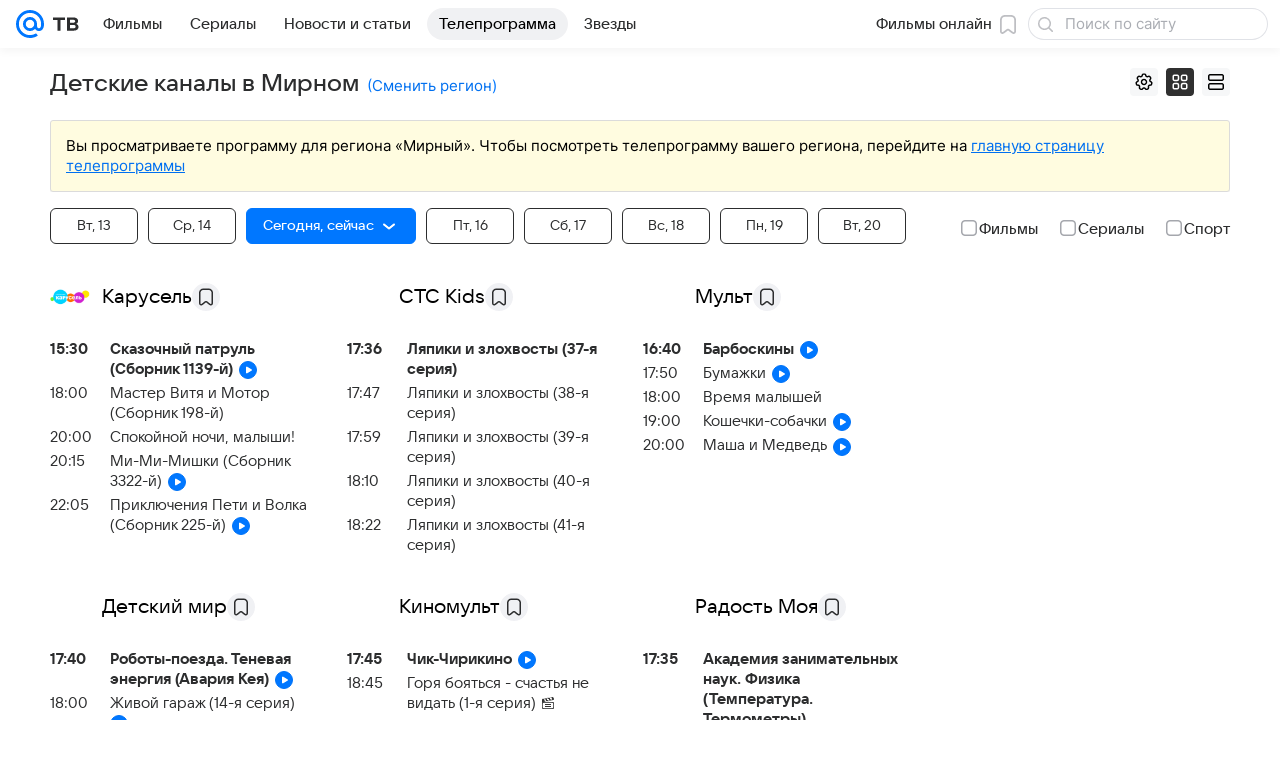

--- FILE ---
content_type: application/javascript
request_url: https://tv.mail.ru/-/1c032c9a/js/cmpld/tv/web/page-index.js
body_size: 35834
content:
!function(t,e){if("object"==typeof exports&&"object"==typeof module)module.exports=e();else if("function"==typeof define&&define.amd)define([],e);else{var i=e();for(var s in i)("object"==typeof exports?exports:t)[s]=i[s]}}(self,function(){var t={246:function(t,e,i){i(12844),i(1798),i(19243),i(9693)},1798:function(){var t,e,i,s=window.ru.mail.cpf,n=s.Tools.PubSub,o=s.Basic,r=(t=window.localStorage,e="tv.category",i=JSON.parse(t.getItem(e))||{},function(s){return s&&(i=s,t.setItem(e,JSON.stringify(s))),i});window.ru.mail.cpf.Modules.CustomGroup=o.Constructors.getView({_Events:["click","change","ready"],_Handlers:{"dom:change:items":"onChangeItem"},_Init:function(){var t=this._opts.cssSels,e=r();this._elems.parent.find(t.items).each(function(t,i){var s=i.value;s in e&&(i.checked=!0,n.publish("schedule.category",{category:s,isActive:!0}))})},onChangeItem:function(t){var e=this._opts,i=r(),s=t.currentTarget,a=s.checked,l=s.value;a?i[l]=1:delete i[l],r(i),n.publish("schedule.category",{category:l,isActive:a});var c=o.getByPath("counters.click."+l,e);c&&n.publish("ScheduleForm.Counters",{type:e.counters.type,counters:c})}},{cssSels:{Main:{},items:".js-button"},cssClss:{active:"button_active",disabled:"button_categorydisabled",hidden:"hidden"}},null,"Category"),o.moduleOpts.setParams("CustomGroup.Category",{acceptTypes:"Schedule"})},2636:function(t,e){Object.defineProperty(e,"__esModule",{value:!0}),e.triggerRb=void 0,e.triggerRb=function(t,e){(void 0===e&&(e=!1),e)?console.info("RB: "+(t.id||t.src)+" "+(t.type||"SHOW")):new Image().src=t.src?t.src:"https://rs.mail.ru/"+("click"===t.type?"sb":"d")+(t.id||"")+".gif?r="+Math.round(1e11*Math.random())}},3513:function(t,e){Object.defineProperty(e,"__esModule",{value:!0}),e.triggerComscore=void 0,e.triggerComscore=function(t,e){if(void 0===e&&(e=!1),e)return void console.info("Comscore:",t);var i=t.referrer&&encodeURIComponent(t.referrer),s=t.url&&encodeURIComponent(t.url),n=document.characterSet||"UTF-8",o="http://b";t.url&&/^https/.exec(t.url)&&(o="https://sb");var r=o+".scorecardresearch.com/b?c1=2&c2="+(t.id||"")+"&ns__t="+Date.now()+"&ns_c="+n+"&c7="+(s||"")+"&c9="+(i||"");new Image().src=r}},3620:function(t,e){Object.defineProperty(e,"__esModule",{value:!0}),e.GUIDE_TOOLTIP_SHOW=e.GUIDE_TOOLTIP_HIDE=e.GUIDE_REGISTER_VIEW=e.GUIDE_NEXT=e.GUIDE_CANCEL=e.GUIDE_CALL_OK=e.GUIDE_CALL_FAIL=e.GUIDE_CALL=e.GUIDE_BLOCK=void 0,e.GUIDE_REGISTER_VIEW="GUIDE_REGISTER_VIEW",e.GUIDE_NEXT="GUIDE_NEXT",e.GUIDE_CALL="GUIDE_CALL",e.GUIDE_CALL_OK="GUIDE_CALL_OK",e.GUIDE_CALL_FAIL="GUIDE_CALL_FAIL",e.GUIDE_CANCEL="GUIDE_CANCEL",e.GUIDE_BLOCK="GUIDE_BLOCK",e.GUIDE_TOOLTIP_SHOW="GUIDE_TOOLTIP_SHOW",e.GUIDE_TOOLTIP_HIDE="GUIDE_TOOLTIP_HIDE"},4794:function(){!function(t,e,i){"use strict";var s=i.Basic.moduleOpts.setParams,n=function(){return Promise.resolve(i.Tools.getTemplate("ct-player.xml"))},o=function(t,e){return n().then(function(i){return i({layout:t,data:e})})};s("PlayerModel",{options:{_Handlers:{}}}),s("PlayerProvidersView",{options:{templates:{providers:function(t){return o("providers",t)},providerTypes:function(t){return o("priceModels",t)}}}}),s("PlayerInfoView",{options:{templates:{description:function(t){return o("description",t)},providerDescription:function(t){return o("providerDescription",t)}}}}),s("PlayerView",{options:{templates:{player:function(t){return o("player",t)}}}}),s("PlayerEpisodesView",{options:{templates:{episodes:function(t){return o("episodes",t)}}}}),s("PlayerEpisodesView.Vkvideo",{options:{canUpdateHistory:!1}}),s("ShowPlayer",{options:{templates:{player:n}}})}(window.jQuery||window.$,window,window.ru.mail.cpf)},4836:function(){var t=window.ru.mail.cpf;(0,t.Basic.moduleOpts.setParams)("AdvMarker",{options:{templates:{tooltip:(0,t.Tools.getTemplate)("ct-adv-marker-tooltip.xml")}}})},5293:function(t,e){function i(t,e){(null==e||e>t.length)&&(e=t.length);for(var i=0,s=Array(e);i<e;i++)s[i]=t[i];return s}Object.defineProperty(e,"__esModule",{value:!0}),e.checkVisibiltyElement=void 0,e.checkVisibiltyElement=function(t,e){if(t){var s=new IntersectionObserver(function(n){for(var o,r=function(t,e){var s="u">typeof Symbol&&t[Symbol.iterator]||t["@@iterator"];if(s)return(s=s.call(t)).next.bind(s);if(Array.isArray(t)||(s=function(t,e){if(t){if("string"==typeof t)return i(t,void 0);var s=({}).toString.call(t).slice(8,-1);return"Object"===s&&t.constructor&&(s=t.constructor.name),"Map"===s||"Set"===s?Array.from(t):"Arguments"===s||/^(?:Ui|I)nt(?:8|16|32)(?:Clamped)?Array$/.test(s)?i(t,void 0):void 0}}(t))){s&&(t=s);var n=0;return function(){return n>=t.length?{done:!0}:{done:!1,value:t[n++]}}}throw TypeError("Invalid attempt to iterate non-iterable instance.\nIn order to be iterable, non-array objects must have a [Symbol.iterator]() method.")}(n);!(o=r()).done;){var a=o.value;a.isIntersecting&&("function"==typeof e&&e(a),s.unobserve(t))}});s.observe(t)}}},7540:function(t,e,i){i(53971),i(58729)},8173:function(t,e,i){var s=i(25643);!function(t,e,i){"use strict";var n=i.Tools,o=n.initModules,r=n.PubSub,a=n.triggerResize,l={cssSels:{Main:{container:".js-schedule__channels"},favorite:{channel:".p-channels__item_favorite",button:".p-channels__item__info__favorite",program:".p-programms__item__favorite"},channel:".p-channels__item",programs:".p-programms",programsItems:".p-programms__items",program:".p-programms__item",programThumb:".p-programms__item__img",programName:".p-programms__item__inner, .js-schedule__program-item",nestedLink:".js-schedule__nested-link"},cssClss:{loading:"loading",channel:{loading:"p-channels__item_loading",favorite:"p-channels__item_favorite"},program:{loading:"p-programms__item_loading",favorite:"p-programms__item_favorite"},viewTypeList:"p-channels_list"},Template:{schedule:n.getTemplate("ct-channels_list.xml"),favTip:n.getTemplate("ct-tooltip-favorite.xml")}};i.Modules.ScheduleView=i.Basic.Constructors.getView({_Handlers:{model:{loading:"onScheduleLoading",schedule:"onScheduleData","schedule.page":"onSchedulePage",favorite:"onFavoriteSaved",event:"onEventData"},dom:{"click:favorite.button":"onFavoriteChannel","click:favorite.program":"onFavoriteProgram","click:programThumb":"onEventClick","click:programName":"onEventClick"},pubsub:{"stickyPanel.offset":"onStickyPanelOffset",viewType:"onViewType"}},_Init:function(){this.onInit.apply(this,arguments)},onInit:function(){this._stickyHeight=0,r.subscribe("schedule.initControl",this.onInitControl.bind(this),{async:!1,memory:!0}),r.subscribe("schedule.category",this.onCategoryChange.bind(this),{memory:!0,take:1})},onInitControl:function(){},onStickyPanelOffset:function(t){this._stickyHeight=t.data.height},onViewType:function(t){var e=t.data;this._Elems.Parent.toggleClass(this._Opts.cssClss.viewTypeList,"list"===e)},onScheduleLoading:function(t){this._Elems.container&&this._Elems.container.toggleClass(this._Opts.cssClss.loading,t)},onScheduleData:function(e,i){var n=this._preprocessData(e),a=this._Elems.container,l=this._Opts.Template.schedule;i||a.empty(),Promise.resolve(l).then((function(e){var i=t(e(n));i.length&&(a.append(i),o(i),(0,s.attachChildrenToDWH)({root:i.get(0)}))}).bind(this)).then(function(){r.publish("schedule.page")})},onSchedulePage:function(t){this.onScheduleData(t,!0),a()},onEventClick:function(t){},_preprocessData:function(t){return t},_saveFavorite:function(e,i,s,n){var o=t(e.currentTarget||e.target).closest(this._Opts.cssSels[i]),r=!o.hasClass(n),a=o.attr("data-id");if((!e.target||"A"!==e.target.tagName)&&!o.hasClass(s)){e.preventDefault(),o.addClass(s);var l=(function(){o.removeClass(s),r&&this._setFavoriteTip(o)}).bind(this);this._Model.saveFavorite({id:a,type:i,favorite:r}).then(l,l)}},onFavoriteSaved:function(t){var e=this._opts.cssClss[t.type].favorite,i=this._elems.Parent.find('[data-id="'+t.id+'"]');i.length&&i.toggleClass(e,t.favorite),t.favorite&&r.publish("favorite",{type:t.type,channel:i})},_setFavoriteTip:function(i){var s=this._opts;Promise.resolve(s.Template.favTip).then((function(n){var o="pin_favorite",r=i.find(s.cssSels.favorite.button),a=this._favTip;a||(this._favTip=t(n({pageChannel:s.pageChannel})),a=this._favTip),this._elems.parent.find(s.cssSels.channel).removeClass(o),i.addClass(o),r.after(a),e.clearTimeout(this._ftm),this._ftm=e.setTimeout((function(){this._favTip.animateLeave().done(function(){this.remove(),i.removeClass(o)})}).bind(this),3e3)}).bind(this))},onFavoriteChannel:function(t){var e=this._opts.cssClss.channel;this._saveFavorite(t,"channel",e.loading,e.favorite)},onFavoriteProgram:function(t){this._saveFavorite(t,"program",this._Opts.cssClss.program.loading,this._Opts.cssClss.program.favorite)},onCategoryChange:function(i){var s=i.data,n=s.category,o=s.isActive,r=this._elems.parent;if(r.toggleClass("p-channels_category-"+n,o),o){var a=r.find(".js-category-"+n);if(a.length){var l,c=t(e).height();if(!a.get().some(function(t){var e=t.getBoundingClientRect();return l||(l=e),e.top>this._stickyHeight&&e.bottom<c},this)){var u=e.pageYOffset||document.body.scrollTop||document.documentElement.scrollTop;u=u+l.top-c/2,t(document.body).animateScroll({scrollTop:u,duration:300})}}}}},l,null,"ScheduleView"),i.Basic.moduleOpts.setParams("ScheduleView",{acceptTypes:["Schedule"]})}(window.jQuery||window.$||window.$f,window,window.ru.mail.cpf)},9693:function(){!function(t,e){"use strict";e.Basic.Constructors.getView({_Handlers:{"model:schedule":"_onSchedule"},_onSchedule:function(t){var e=this._elems.text,i=t.layout,s=i.page_title,n=i.page_title_region;e&&e.html((void 0===s?"":s)+(void 0===n?"":n))},_Init:function(){}},{cssSels:{Main:{text:".js-page-title__text"}}},null,"PageTitle"),e.Basic.moduleOpts.setParams("PageTitle",{acceptTypes:"Schedule"})}(window,window.ru.mail.cpf)},9884:function(t,e,i){var s=i(3620);!function(t,e,i){"use strict";var n,o=i.Basic.getView,r=i.Tools.getTemplate,a=i.Tools.PubSub,l={cssSels:{Main:{tooltipTarget:".js-guide__target"}},priority:null,type:null,templates:{tooltip:r("ct-tip.xml")},onShow:null,onHide:null,onClickOK:null,onClickBlock:null};o(((n={})[s.GUIDE_CALL]=function(t){t.data.priority===this._opts.priority&&(this._elems.parent.is(":visible")?setTimeout((function(){a.publish(s.GUIDE_CALL_OK,{priority:this._opts.priority}),this._show()}).bind(this),80):a.publish(s.GUIDE_CALL_FAIL,{priority:this._opts.priority}))},n[s.GUIDE_CANCEL]=function(){this._hide()},{_Init:function(){null==this._opts.priority||null!=this._opts.type&&(this._elems.tooltipTarget=this._elems.tooltipTarget||this._elems.parent,this._state={checkTimeout:null},a.subscribe(s.GUIDE_CALL,n[s.GUIDE_CALL].bind(this)),a.subscribe(s.GUIDE_CANCEL,n[s.GUIDE_CANCEL].bind(this)),a.publish(s.GUIDE_REGISTER_VIEW,{priority:this._opts.priority}))},_show:function(){a.publish(s.GUIDE_TOOLTIP_SHOW,{type:this._opts.type,element:this._elems.tooltipTarget}),"function"==typeof this._opts.onShow&&this._opts.onShow.call(this),clearInterval(this._state.checkTimeout),this._state.checkTimeout=setInterval((function(){this._elems.parent.is(":visible")||(clearInterval(this._state.checkTimeout),a.publish("GUIDE_CALL_FAIL",{priority:this._opts.priority}))}).bind(this),1e3)},_hide:function(){clearInterval(this._state.checkTimeout),a.publish(s.GUIDE_TOOLTIP_HIDE),"function"==typeof this._opts.onHide&&this._opts.onHide.call(this)}}),l,null,"Guide")}(window.jQuery||window.$,window,window.ru.mail.cpf)},10462:function(t,e){Object.defineProperty(e,"__esModule",{value:!0}),e.EVENT_RENDER_PROVIDER_DESCRIPTION=e.EVENT_RENDER_PROVIDERS_LIST=e.EVENT_RENDER_DESCRIPTION=e.EVENT_RECIEVE_DATA=e.EVENT_CHANGE_SEASON=e.EVENT_CHANGE_PROVIDERS_TYPE=e.EVENT_CHANGE_PROVIDER=e.EVENT_CHANGE_LOADING=e.EVENT_CHANGE_EPISODE=void 0,e.EVENT_CHANGE_EPISODE="changeEpisode",e.EVENT_CHANGE_LOADING="loading",e.EVENT_CHANGE_PROVIDER="changeProvider",e.EVENT_CHANGE_PROVIDERS_TYPE="changeProvidersType",e.EVENT_CHANGE_SEASON="changeSeason",e.EVENT_RENDER_DESCRIPTION="descriptionRender",e.EVENT_RENDER_PROVIDERS_LIST="providersListRender",e.EVENT_RENDER_PROVIDER_DESCRIPTION="providerDescriptionRender",e.EVENT_RECIEVE_DATA="receivePlayerData"},10729:function(t,e,i){var s=i(3620);!function(t,e,i){"use strict";var n,o=i.Basic.getView,r=i.Tools.getTemplate,a=i.Tools.initModule,l=i.Tools.PubSub,c={cssSels:{btnOk:".js-tooltip__ok",btnBlock:".js-tooltip__block"},templates:{tooltipContent:r("ct-tip.xml")},appendTo:document.body};o(((n={})[s.GUIDE_TOOLTIP_SHOW]=function(t){var e=this;Promise.resolve(this._opts.templates.tooltipContent).then(function(i){var s=e.tooltip,n=t.data,o=n.element,r=n.type;e._getElements(e._opts.cssSels,e._elems.parent),s.position(o),s.setZIndex(o.closest(".popup").length?2e4:null),s.show(i({type:r}))})},n[s.GUIDE_TOOLTIP_HIDE]=function(){this.tooltip.hide()},{_Handlers:{pubsub:n,dom:{"click:btnOk":function(t){t.preventDefault(),l.publish(s.GUIDE_NEXT)},"click:btnBlock":function(t){t.preventDefault(),l.publish(s.GUIDE_BLOCK)}}},_Init:function(){this.tooltip=a("TooltipHint",this._elems.parent,{position:["bottom","center"],interactive:!0,hide:!1,zIndex:400,tipAlign:"center"})}}),c,null,"GuideTooltip")}(window.jQuery||window.$,window,window.ru.mail.cpf)},12844:function(){!function(t,e){"use strict";var i=e.Basic.moduleOpts.setParams;i("TabsView",{options:{cssClss:{curTab:"tab__content_active"}}}),i("TabsView.ChannelList",{options:{cssClss:{}}}),i("TabsView.Player",{options:{cssClss:{}}})}(window,window.ru.mail.cpf)},13136:function(){!function(t,e,i){"use strict";var s=i.Tools.PubSub;i.Basic.moduleOpts.set("CustomGroup.ViewType",{cssSels:{Main:{items:".js-button"}},cssClss:{active:"button_vkui_active"},_Handlers:{click:function(t){var e=t.attr("data-type");this._type!==e&&(this._type=e,this.toggleActive(t,this._Elems.items.not(t)),s.publish("schedule.appearance",e),s.publish("ScheduleForm.Counters",{counters:t.attr("data-counter")}),s.publish("resize"))},init:function(){var t=this._Elems.items.filter("."+this._Opts.cssClss.active);t.length&&(this._type=t.attr("data-type"),s.publish("schedule.initControl",{name:"appearance",value:this._type}))}},lsKey:"schedule.viewType"})}(window.jQuery||window.$||window.$f,window,window.ru.mail.cpf)},13589:function(t,e,i){i(75422)},13982:function(t,e,i){var s=i(10462);!function(t,e,i,n){"use strict";var o=i.Basic,r={},a=o.Constructors.getView({_Events:[s.EVENT_RENDER_DESCRIPTION,s.EVENT_RENDER_PROVIDER_DESCRIPTION],_Handlers:{model:((n={})[s.EVENT_CHANGE_PROVIDERS_TYPE]="_onProvidersTypeChange",n[s.EVENT_CHANGE_LOADING]="_onLoadingStatusChange",n[s.EVENT_RECIEVE_DATA]="_onReceivePlayerData",n)},_Init:function(t){var e=t.eventInfo;this._state={descriptionVisible:!1,eventInfo:void 0===e?{}:e},this.updateProviderDescription(this._model.getPriceModelType())},updateProviderDescription:function(t){var e=this,i=r[t];(i?Promise.resolve(i):this._opts.templates.providerDescription({type:t}).then(function(e){return r[t]=e,e})).then(function(t){return e._elems.providerDescription.html(t)}).then(function(){return e._trigger(s.EVENT_RENDER_PROVIDER_DESCRIPTION)})},toggleDescription:function(t){var e=this._state;e.descriptionVisible!==t&&(e.descriptionVisible=t,this._elems.description.toggleClass(this._opts.cssClss.hiddenDescription,!t))},_onLoadingStatusChange:function(t){var e=this._opts,i=e.cssClss.loading,s=this._elems.parent;t?s.addClass(i):setTimeout(function(){return s.removeClass(i)},e.loadingOffTimeout)},_onProvidersTypeChange:function(t){this.updateProviderDescription(t)},_onReceivePlayerData:function(t){var e=this,i=this._model._state,n=i.episode,o=i.season,r=this._state.eventInfo,a=t.episode.episode_info;a?(a.episode=n,a.season=o,a.name=r.name,this._opts.templates.description(a).then(function(t){t&&e._elems.description.html(t),e.toggleDescription(!!t)}).then(function(){return e._trigger(s.EVENT_RENDER_DESCRIPTION)})):this.toggleDescription(!1)}},{cssSels:{Main:{freeModeLabel:".js-player_info_free",providerDescription:".js-player_info_type_description",description:".js-player_description"}},cssClss:{freeModeLabelHidden:"hidden",loading:"p-player_loading",hiddenDescription:"hidden"},template:{description:null,providerDescription:null},loadingOffTimeout:300},null,"PlayerInfoView");o.moduleOpts.setParams("PlayerInfoView",{acceptTypes:"PlayerModel"}),e.getNameSpace("Modules",i).PlayerInfoView=a}(window.jQuery||window.$,window,window.ru.mail.cpf)},14682:function(){!function(t,e,i){"use strict";var s,n=t.DEBUG,o=e.Basic.Extend,r=e.Tools.PubSub,a={cssSels:{onair:".p-programms__item_onair"},cssClss:{onair:"p-programms__item_onair",passed:"p-programms__item_passed"},Template:{program:e.Tools.getTemplate("ct-programms_item.xml"),channelsLive:e.Tools.getTemplate("ct-channels-live.xml")}},l={_Handlers:{model:{scheduleUpdate:"onScheduleUpdate",visibilitychange:"onVisibilityChange"},"pubsub:schedule.scroll":"onScheduleScroll"},onInit:function(t){var e=this._Model.getTimes();this._updateParams={servTs:e.servTs,zeroTs:e.zeroTs,schedule:t.schedule,channelsLive:t.channels_live},i(document).ready(this._onAir.bind(this)),this._super.apply(this,arguments),this._reqTime={}},onInitControl:function(t){var e=t.data.name,i=t.data.value,s=this._updateParams;"period"===e?s.auto="now"===i:"date"===e&&(s.days=this._Model.getDaysBefore()),this._super.apply(this,arguments)},onScheduleData:function(t,e){this._super.apply(this,arguments),t=this._getUpdateParams(t),e?o(!0,this._updateParams,t):this._updateParams=t,this._channels=null,this._onAir()},onScheduleUpdate:function(t){o(!0,this._updateParams,this._getUpdateParams(t)),this._channels=null,this._onAir(),this._updateLiveChannels(),r.publish("schedule.autoupdate")},onScheduleScroll:function(t){var e,i,s=this._updateParams.schedule;this._updateParams.auto&&(i=new Date().getTime(),e=t.data.filter((function(t){var e=this._reqTime[t]||0;if(!(s[t]&&s[t].length>5||i-e<3e5))return this._reqTime[t]=i,!0}).bind(this)),this._model.setIds(t.data),e.length&&this._model.updateSchedule(e))},_getUpdateParams:function(t){var e=t.form&&t.form.period&&t.form.period.value,i=this._Model.getTimes();return{auto:"now"===e,days:this._Model.getDaysBefore(),servTs:i.servTs,zeroTs:i.zeroTs,channelsLive:t.channels_live,schedule:t.schedule.reduce(function(t,e){return t[e.channel.id]=e.event,t},{})}},_getChannels:function(){var t=this._opts.cssSels,e=this._channels||{};return this._channels||(this._elems.parent.find(t.channel).each(function(){var s=i(this),n=s.attr("data-id"),o=s.find(t.programs);n&&o.length&&(e[n]=o)}),this._channels=e),e},_renderLiveChannels:function(t){if(t){var e=this._Opts.Template.channelsLive;if(!this._channelsLiveSlider){var s=i(".js-slider-onair");if(!s.length)return;this._channelsLiveSlider=s.data("Slider")}Promise.resolve(e).then((function(e){var s=this._channelsLiveSlider,n=i(e(t)),o=s._State.$currentFrame,r=s._State.$frames.index(o);s.replaceFrames(n,r)}).bind(this))}},_updateLiveChannels:function(){var t=this._updateParams.channelsLive||[],e=(t||[]).map(function(t){return t.event&&t.event.id});this._channelsLiveIds||(this._channelsLiveIds=e);var i=JSON.stringify(this._channelsLiveIds)===JSON.stringify(e);t.length&&!i&&"visible"===document.visibilityState&&(this._renderLiveChannels(t),this._channelsLiveIds=e)},_onAir:function(){var e,i=this._opts.cssSels.program,s=this._updateParams,o=this._Opts.programCount||5,r=this._getChannels(),a=new Date().getTime(),l=a+(n?1:10)*6e4;t.clearTimeout(this._tm),0===s.days&&(Object.keys(s.schedule||{}).forEach(function(t){var e=s.schedule[t],n=r[t];if(n){var c=n.find(i).first();if(!e||!e.length)return void this._shiftSchedule(n);if(s.auto)for(;e[1];)if(a>=this._getStartTime(e[1].start))e.shift();else break;s.auto&&e.length>=o&&c.length&&c.attr("data-id")!==e[0].id?this._replaceSchedule(c,e,o):this._shiftSchedule(n),e.some((function(t){var e=this._getStartTime(t.start);if(e>a&&e<l)return l=e}).bind(this))}},this),e=l-new Date().getTime(),this._tm=t.setTimeout(this._onAir.bind(this),e),n&&t.console.log("ScheduleView.Autoupdate#_onAir: _onAir set to "+new Date(Date.now()+e),"timeout: "+e))},_replaceSchedule:(s=function(t,e){e.each(function(e,s){var n=s.getAttribute("data-id"),o=t.filter(function(t,e){return e.getAttribute("data-id")==n});o.length&&i(s).addClass(o.get(0).className)})},function(t,e,n){var o,r=this._Opts.cssSels.programs,a=this._Opts.cssSels.programsItems,l=this._Opts.cssClss.onair,c=this._Opts.Template.program,u=t.parents(r),d=u.children(a);Promise.resolve(c).then((function(r){o=i(),e.slice(0,n).forEach(function(t){o=o.add(r(Object.assign({appearance:"grid"},t)))}),o.first().addClass(l),u.css("height",u.height()),t.css("height",t.height()).animateLeave().active(function(){t.css("height",0)}).done(function(){t.remove(),s(d.children(),o),d.empty().append(o),u.animateCustom("resize",{duration:300}).active(function(){u.css("height",d.innerHeight())}).done(function(){u.css("height",!0)})})}).bind(this))}),_shiftSchedule:function(t){for(var e,i,s,n=this._Opts.cssSels.program,o=this._Opts.cssClss.onair,r=this._Opts.cssClss.passed,a=this._Opts.cssClss.program.favorite,l=new Date().getTime(),c=t.find(n).first();c&&c.length;)e=c.next(),s=0,!c.hasClass(r)&&(i=this._getStartTime(c.attr("data-start")),e.length&&(s=this._getStartTime(e.attr("data-start"))),s&&s<l?c.removeClass(o).removeClass(a).addClass(r):i<l&&(c.addClass(o),e=null)),c=e},_getStartTime:function(t){var e=this._updateParams,i=new Date(e.servTs),s=new Date(i),n=i.getUTCHours(),o=e.days,r=this._updateParams.auto;return t=t.split(":").map(function(t){return parseInt(t,10)}),s.setUTCSeconds(0),s.setUTCHours(t[0]),s.setUTCMinutes(t[1]),n>=5&&(t[0]<5||r&&s<i)?o+=1:!r&&n<5&&t[0]>=5&&(o-=1),s.setUTCDate(s.getUTCDate()+o),s-i+e.zeroTs},onVisibilityChange:function(){"visible"===document.visibilityState&&this._updateLiveChannels()}};e.Basic.Constructors.addPlugin(e.Modules.ScheduleView,l,a,"Autoupdate")}(window,window.ru.mail.cpf,window.jQuery||window.$||window.$f)},15024:function(){!function(t,e){"use strict";var i,s,n=(i=function(t){e.tvigle.api.getPlayer(t.id).getModule(e.tvigle.api.modules.APIModules.VIDEO_PLAYER).getDuration(function(e){t.duration=Math.round(e)})},{on_progress:function(t){var e=this._videoParams;isNaN(t=Math.round(t/1e3*100/e.duration))||e.prevProgress===t||this.updateProgress(t)},metadata_received:function(){i(this._videoParams)},playback_start:s=function(){var t=this._videoParams;t.duration||i(t),t.isStarted||(t.isStarted=!0,this.reportEvent("start"))},start:s}),o=function(t){this._params=t,this.eventHandler=this.eventHandler.bind(this)};o.prototype.setParams=function(e){this._videoParams=t.Basic.Extend({},e,{isStarted:!1,progress:[{progress:25,action:"progress25"},{progress:50,action:"progress50"},{progress:75,action:"progress75"}]})},o.prototype.updateProgress=function(t){var e,i=this._videoParams,s=i.progress;i.prevProgress=t,s.length&&(i.progress=s.filter(function(i){var s=i.progress<=t;return s&&(e=i.action),!s}),e&&this.reportEvent(e))},o.prototype.reportEvent=function(e){var i={key:this._videoParams.key,action:e},s=t.Types.String.Url.addParams(i,this._params.apiUrl);document.createElement("img").src=s},o.prototype.eventHandler=function(t){var e=t.name;"function"==typeof n[e]&&n[e].apply(this,t.args)},o.prototype.onLoaded=function(){},e.getNameSpace("ru.mail.kino.modules").TviglePlayerProxy=o}(window.ru.mail.cpf,window)},19243:function(){!function(t,e){"use strict";var i=e.Tools.PubSub,s=e.Basic.moduleOpts,n=e.Basic.Extend;s.set("CustomSelect.Schedule",{_Handlers:{init:function(){this._Opts._onInit.call(this)},self:{change:function(t){this._Opts._onChange.call(this,t)},select:function(t){this._Opts._onChange.call(this,t)}},"pubsub:tip":function(t){"show"===t.data.state&&this.toggleDropdown(!1)}},onUpdateControl:function(t){this._updateControl(t.data)},_initControl:function(){i.publish("schedule.initControl",{name:this._name,value:this._Opts.data.value})},_onInit:function(){var t=this._Opts.counters.type;this._name=this._Elems.Select.attr("name"),this._msg="schedule."+this._name,this._initControl=this._Opts._initControl,this._updateControl=this._Opts._updateControl,this._initControl(),i.subscribe(this._msg+".updateControl",this._Opts.onUpdateControl.bind(this));var e=this._Opts.counters&&this._Opts.counters.click;e&&this._Dropdown.on("toggle",function(s){s&&i.publish("ScheduleForm.Counters",{type:t,counters:e})})},_onChange:function(t){this._msg&&!this._preventChange&&(i.publish(this._msg,t.value),this._Opts.counters&&i.publish("ScheduleForm.Counters",{type:this._Opts.counters.type,counters:this._Opts._getCountersByValue.call(this,t.value)}))},_getCountersByValue:function(t){var e=this._Opts.counters.value;return e&&e[t]},_updateControl:function(t){this._preventChange=!0,this._Opts.data=t,this.setOptions(t.values),this.setValue(t.value),this._Elems.optionsCont.empty(),delete this._preventChange,this._initControl()}}),s.set("CustomSelect.Schedule.Period",{cssClss:{activeView:"tooltip_shown"},_Handlers:{init:function(){this._Opts._onInit.call(this);var t=this.getValue();t&&t!==this._Opts.data.value&&(this._Opts.data.value=t,i.publish(this._msg,t))},listDraw:function(){i.publish("periodListDraw")}}}),s.set("CustomSelect.Schedule.ChannelType",{onUpdateControl:function(t){var e=this._Opts.filterItems||[],i=n({},t.data);i.values=i.values.filter(function(t){return!~e.indexOf(t.value)}),this._updateControl(i)}})}(window,window.ru.mail.cpf)},23821:function(t,e,i){i(95525),i(40248),i(59840),i(36733)},24994:function(t){t.exports=function(t){return t&&t.__esModule?t:{default:t}},t.exports.__esModule=!0,t.exports.default=t.exports},25643:function(t,e){Object.defineProperty(e,"__esModule",{value:!0}),e.updateDWHBaseParams=e.hitDWHEvent=e.getDWHLogger=e.attachChildrenToDWH=void 0;var i,s=e.getDWHLogger=function(){return"u">typeof window?window.DWHLogger:null};i=function(t,e){t.attachChildren(e)},e.attachChildrenToDWH=function(){var t=s();if(t){for(var e=arguments.length,n=Array(e),o=0;o<e;o++)n[o]=arguments[o];return i.call.apply(i,[null,t].concat(n))}console.error("Нет экземпляра DWHLogger")},e.hitDWHEvent=function(t){var e=s();e&&e.hitEvent(t)},e.updateDWHBaseParams=function(t){var e=s();e&&e.updateBaseParams(t)}},26037:function(){!function(t,e,i){"use strict";var s,n,o,r,a,l,c,u,d,h,p,_,f=i.Basic.getView,m=i.Basic.Extend,g=i.Basic.debounce,v=f((n={width:(s=t(e)).width(),height:s.height()},o=["left","right"],r=["top","bottom"],a={left:"right",right:"left",center:"center",top:"bottom",bottom:"top"},l=function(t){return o.indexOf(t)>-1?r:o},c=function(){var t=this._elems.parent.attr("class"),e=this._opts;if(t.indexOf(e.positionClassPrefix)>-1)return t.match(e.positionClassRegexp)},u=function(){var t=c.call(this);if(t)return t[0]},d=function(t){var e=u.call(this),i=[a[t[0]],t[1]];e&&this._elems.parent.removeClass(e),this._elems.parent.addClass(this._opts.positionClassPrefix+"_"+i.join("-"))},h=function(){var t=c.call(this);if(t)return[a[t[1]],t[2]]},p=function(t){var e={};return(e.left=s.scrollLeft(),e.right=e.left+n.width,e.top=s.scrollTop(),e.bottom=e.top+n.height,t.left<e.left||t.top<e.top||t.right>e.right||t.bottom>e.bottom)?{left:t.left-e.left,top:t.top-e.top,right:e.right-t.right,bottom:e.bottom-t.bottom}:null},{_Init:function(){var t=this._opts,e=this._elems,i=e.box;this.setZIndex(),this.timeout=null,this._resetState();var o=e.parent.children();o.length>1&&(t.target=o.not(i).first()),t.element=t.element||t.target;var r=h.call(this);r?t.position=r:d.call(this,t.position),["mouseenter","mouseleave"].forEach(function(e){"function"==typeof t.events[e]&&i.on(e,t.events[e].bind(this))},this),t.target&&(t.show&&t.target.on(t.show.event,this.show.bind(this,null,null)),t.hide&&t.hide.event&&t.target.on(t.hide.event,(function(){if(t.interactive)return this._setHideTimeout();this.hide()}).bind(this)),t.interactive&&t.target.on("mouseenter",this._resetHideTimeout.bind(this))),t.interactive&&(i.on("mouseenter",this._resetHideTimeout.bind(this)),t.hide&&i.on("mouseleave",this._setHideTimeout.bind(this,null))),s.on("scroll resize",(function(t){"resize"===t.type&&(n.width=s.width(),n.height=s.height()),this._state.active&&this._handleScroll()}).bind(this))},show:function(t,i){return this._state.active=!0,t=t||this._opts.content,i=i||this._opts.timeout,t&&this.content(t),this._toggleVisibility(!0),this._updatePosition(),i&&this._setHideTimeout(i),e.requestAnimationFrame((function(){this._setRepositionInterval()}).bind(this)),this},hide:function(){if(this._state.active=!1,this._resetRepositionInterval(),this._state.visible){var t=this._opts;this._toggleVisibility(!1),"function"==typeof t.onHide&&t.onHide.call(this)}return this},content:function(t){return this._elems.content.html(t),this._updatePosition(),this},position:function(e,i){return m(this._opts,{element:e?t(e):null,position:i}),this._updatePosition(),this},setZIndex:function(t){return null!==(t="number"==typeof t?t:this._opts.zIndex)&&this._elems.box.css("z-index",t),this},_toggleVisibility:function(t){return this._state.visible=!!t,t||(this._resetRepositionInterval(),this._resetState()),this._elems.parent.toggleClass(this._opts.cssClss.visible,t),this},_updatePosition:(_=function(t,e,i,s){s=s||0;var n=e.element,o=n.offset(),r=n.outerWidth(),c=n.outerHeight(),u=e.flip,d=e.collisionGap,h=e.tipAlign,f=["top","bottom"].indexOf(i[0])>-1?[i[1],a[i[0]]]:[a[i[0]],i[1]],m=["top","bottom"].indexOf(i[0])>-1?[i[1],i[0]]:i,g=t.outerWidth(),v=t.outerHeight();if("right"===m[0]?o.left+=r:"center"===m[0]&&(o.left+=r/2),"bottom"===m[1]?o.top+=c:"center"===m[1]&&(o.top+=c/2),"right"===f[0]?o.left-=g:"center"===f[0]&&(o.left-=g/2),"bottom"===f[1]?o.top-=v:"center"===f[1]&&(o.top-=v/2),h&&("left"===i[0]||"right"===i[0]?"center"===h&&(o.top+=n.outerHeight()/2):"center"===h&&("left"===i[1]?o.left+=n.outerWidth()/2:"right"===i[1]&&(o.left-=n.outerWidth()/2))),"fit"===u){var y=p({left:o.left-d,right:o.left+g+d,top:o.top-d,bottom:o.top+v+d});if(y){if(0===s)if(y[i[0]]>0)return _(t,e,i,1);else return _(t,e,[a[i[0]],i[1]],1);else if(1===s){var w=l(i[0]);return y[w[0]]>0?_(t,e,[i[0],w[1]],2):y[w[1]]>0?_(t,e,[i[0],w[0]],2):_(t,e,[i[0],"center"],2)}else if(2===s)return _(t,e,[l(i[0])[0],"center"],3);else if(3===s)return _(t,e,[a[i[0]],"center"],4)}}return{elemPosition:o,names:i}},function(){if(this._state.visible){if(!this._checkIfElementVisible())return this._toggleVisibility(!1);var t=this._opts;if(t.element){var e=t.position,i=_(this._elems.box,t,e,0);t.tipAlign&&this._elems.parent.toggleClass(t.cssClss.alignMode,-1===["left","right"].indexOf(i.names[0]));var s=i.elemPosition;Object.keys(s).forEach(function(t){s[t]=Math.round(s[t])}),d.call(this,i.names),this._elems.box.offset(i.elemPosition)}}}),_resetState:function(){this._state={active:!1,fixed:!1,visible:!1,elementPosition:{bottom:0,left:0,right:0,top:0}}},_setHideTimeout:function(t){this._resetHideTimeout();var e=this._opts;t=isNaN(t)?e.interactive&&e.interactiveTimeout:t,this.timeout=setTimeout(this.hide.bind(this),isNaN(t)?0:t)},_resetHideTimeout:function(){clearTimeout(this.timeout)},_checkIfElementVisible:function(){var t=this._opts.element,e=this._state.elementPosition;return!!t&&e.bottom>=0&&e.top<n.height&&e.right>=0&&e.left<n.width&&t.is(":visible")},_handleScroll:function(){if(this._opts.element){var t=this._opts.element[0].getBoundingClientRect(),e=this._state,i=t.top===e.elementPosition.top&&t.left===e.elementPosition.left;(i&&!1===e.fixed||!i&&!0===e.fixed)&&(e.fixed=!e.fixed,this._elems.box.css("position",e.fixed?"fixed":"absolute"),this._updatePosition()),i||(e.elementPosition=t)}this._repositionTooltip()},_repositionTooltip:g(function(){this._updatePosition()},100),_setRepositionInterval:function(){if(this._resetRepositionInterval(),!this._checkIfElementVisible())return this._toggleVisibility(!1);this._state.visible||this._toggleVisibility();var t=this._opts.element[0].getBoundingClientRect(),e={left:t.left,top:t.top};this.repositionInterval=setInterval((function(){var t=this._opts.element[0].getBoundingClientRect();(t.left!==e.left||t.top!==e.top)&&(this._repositionTooltip(),e.left=t.left,e.top=t.top)}).bind(this),this._opts.repositionInterval)},_resetRepositionInterval:function(){clearInterval(this.repositionInterval)}}),{cssSels:{Main:{box:".tooltip__box",content:".tooltip__inner"}},cssClss:{alignMode:"tooltip_align-arrow",visible:"tooltip_shown"},content:"",target:null,element:null,position:["right","center"],zIndex:null,tipAlign:"",repositionInterval:200,flip:"fit",collisionGap:20,show:{event:"mouseenter"},hide:{event:"mouseleave"},interactive:!0,interactiveTimeout:150,timeout:0,events:{mouseenter:null,mouseleave:null},onHide:null,positionClassPrefix:"tooltip_arrow",positionClassRegexp:/tooltip_arrow_([a-z]+)-([a-z]+)/i},null,"TooltipHint");i.Basic.Extend(e.getNameSpace("Modules",i),{TooltipHint:v})}(window.jQuery||window.$,window,window.ru.mail.cpf)},29282:function(t,e,i){var s=i(24994);Object.defineProperty(e,"__esModule",{value:!0});var n={AnalyticCounters:!0};e.default=e.AnalyticCounters=void 0;var o=s(i(94634)),r=i(3513),a=i(47526),l=i(67410),c=i(2636),u=i(96357),d=i(40422),h=i(61803),p=i(56995),_=i(45279);Object.keys(_).forEach(function(t){"default"===t||"__esModule"===t||Object.prototype.hasOwnProperty.call(n,t)||t in e&&e[t]===_[t]||Object.defineProperty(e,t,{enumerable:!0,get:function(){return _[t]}})});var f=e.AnalyticCounters=function(){function t(t){this.params={api:t.api,counters:t.counters||{},data:t.data,debug:t.debug};var e=this.params.data;this.data={referrer:e&&e.referrer||("u">typeof document?document.URL:void 0),url:e&&e.url||("u">typeof document?location.href:void 0),userid:e&&e.userid||""}}var e=t.prototype;return e.counterTrigger=function(t){var e=t.name,i=t.extendOptions,s=t.group,n=void 0===s?"common":s,o=this.params.counters;"u">typeof window&&void 0!==e&&void 0!==o&&(o.common,"string"==typeof e&&"object"==typeof o.common&&void 0!==o.common[e]&&this.triggerCounters(o.common[e],i),"common"!==n&&"string"==typeof e&&void 0!==o[n]&&"object"==typeof o[n]&&void 0!==o[n][e]&&this.triggerCounters(o[n][e],i))},e.triggerAll=function(t,e){var i=this;if(void 0===t&&(t=".js-counters"),"u">typeof window){var s=document.querySelectorAll(t),n=this.params.api;(s=(0,p.nodeSetToArray)(s)).forEach(function(t){(0,p.getNodes)(t).forEach(function(t){var s=(0,h.getAttrs)(t),p=e&&e[s.type];if(n&&n[s.type]&&"function"==typeof n[s.type])return void n[s.type]((0,o.default)({},s,{type:"pageview"}),p);switch(s.type){case"tns":(0,u.triggerTns)((0,o.default)({src:s.src},p),i.params.debug);break;case"googl":(0,a.triggerGA)((0,o.default)({command:"send",location:i.data.url,referrer:i.data.referrer,type:"pageview"},p),i.params.debug);break;case"rbmail":(0,c.triggerRb)((0,o.default)({id:s.id,src:s.src,type:"pageview"},p),i.params.debug);break;case"topmail":(0,d.triggerTopmail)((0,o.default)({id:s.id,params:(0,h.getJsonAttrsFromString)(s.params),referrer:i.data.referrer,type:"pageView",url:i.data.url},p),i.params.debug);break;case"liru":(0,l.triggerLiRu)((0,o.default)({personal:s.personal,referrer:i.data.referrer,url:i.data.url},p),i.params.debug);break;case"comscore":(0,r.triggerComscore)((0,o.default)({id:s.id,referrer:i.data.referrer,url:i.data.url},p),i.params.debug)}})})}},e.triggerCounters=function(t,e){var i=this.params.api;for(var s in t)if(Object.prototype.hasOwnProperty.call(t,s)){var n=(0,o.default)({},t[s],e);if(t[s].customProperty&&e&&e.customProperty&&Object.assign(n,{customProperty:(0,o.default)({},t[s].customProperty,e&&e.customProperty)}),i&&"function"==typeof i[s]){i[s](n);continue}switch(s){case"rbmail":(0,c.triggerRb)(n,this.params.debug);break;case"topmail":(0,d.triggerTopmail)(n,this.params.debug);break;case"googl":(0,a.triggerGA)((0,o.default)({referrer:this.data.referrer},n),this.params.debug);break;case"tns":(0,u.triggerTns)(n,this.params.debug)}}},t}();e.default=function(t){return new f(t)}},30054:function(){!function(t,e){"use strict";var i=e.Tools.PubSub,s=e.Tools.Layout,n=e.Basic.Extend,o=t("body");e.Basic.Constructors.getView({_Handlers:{pubsub:{"stickyPanel.offset":"onStickyPanelOffset"},model:{formData:"onFormData",schedule:"onSchedule",favorite:"onFavoriteChannel"},"dom:click:nextPage":"onNextPage"},_Init:function(){this._filters={},this._subsc={},this._offsetTop=0,this._fetchSchedule=e.Basic.debounce(this._fetchSchedule.bind(this),300),i.subscribe("schedule.initControl",this.onInitControl.bind(this),{async:!1,memory:!0})},onStickyPanelOffset:function(t){this._offsetTop=Math.max(t.data.offset,this._offsetTop)},onInitControl:function(t){var e=t.data.name;this._filters[e]=t.data.value,this._subsc[e]||(this._subsc[e]=i.subscribe("schedule."+e,this.onChangeControl.bind(this,e),{memory:!0}))},onChangeControl:function(t,e,s){var n=e.data;(this._filters[t]!==n||s)&&(this._filters[t]=n,this._fetchSchedule()),i.publish("reload.springs",{type:"page"})},onFavoriteChannel:function(t){"channel"===t.type&&!0===t.updateSchedule&&(this._fetchSchedule(),i.publish("reload.springs",{type:"page"}))},onNextPage:function(e){e.preventDefault();var i=t(e.currentTarget),s=this._elems.parent.find(this._opts.cssSels.channel).map(function(t,e){return e.getAttribute("data-id")}).get();i.addClass("button_loading"),this._model.once("schedule.page",function(){i.remove(),t(".js-track_visibility").initScrollCounter("data-counter",!0)}),this._model.fetchPage(n({ex:s},this._filters))},_fetchSchedule:function(){this._scrollTop().then((function(){this._Model.fetchSchedule(this._filters)}).bind(this))},_scrollTop:function(){return new Promise((function(t){s.getScroll().top>this._Elems.Parent.outerHeight()?o.animateScroll({duration:200,scrollTop:this._offsetTop}).done(t):t()}).bind(this))},onFormData:function(t){t&&Object.keys(t).forEach(function(e){i.publish("schedule."+e+".updateControl",t[e])})}},{cssSels:{channel:".p-channels__item",nextPage:".js-next-page"}},null,"ScheduleForm"),e.Basic.moduleOpts.setParams("ScheduleForm",{acceptTypes:["Schedule"]})}(window.jQuery||window.$,window.ru.mail.cpf)},30837:function(t,e){Object.defineProperty(e,"__esModule",{value:!0}),e.removeFromCache=e.getFromCache=e.addToCache=void 0;var i,s={},n=function(t){if(void 0===t&&(t=""),"string"==typeof t)return t;var e=t,i=e.url,s=e.data,n=void 0===s?{}:s;return(void 0===i?"":i)+"_"+Object.keys(n).sort().reduce(function(t,e){return""+t+(t?"&":"")+e+"="+n[e]},"")};e.addToCache=function(t,e){return s[n(t)]=e},e.getFromCache=function(t){return s[n(t)]},e.removeFromCache=function(t){"function"==typeof t?Object.keys(s).filter(t).forEach(function(t){return s[t]=i}):s[n(t)]=i}},33190:function(t,e,i){i(99030),i(49162),i(67456),i(13982),i(95868),i(15024),i(80034),i(4794),i(73875),i(49936)},33308:function(t,e){"use strict";var i,s,n;Object.defineProperty(e,"__esModule",{value:!0}),e.RB_DWH_JSON_RE=e.RB_DWH_JSON_PLACEHOLDER=e.DWH_EVENTS=e.DWH_CUSTOM_PARAMS=e.DWH_CUSTOM_ATTRS=e.DWH_ADDITIONAL_PARAMS=e.DWH_PARAMS_BY_ATTRS=e.DWH_DEFAULT=e.IFRAME_CHECK_TIMEOUT=e.IFRAME_POST_MESSAGE_CLICK_TYPE=e.RADAR_KEY=void 0,e.RADAR_KEY="media_dwh",e.IFRAME_POST_MESSAGE_CLICK_TYPE="mrg-iframe-click",e.IFRAME_CHECK_TIMEOUT=3e3,e.DWH_DEFAULT={platform:0,banner_id:0,element_type:"none",location:"none",entity_id:0,entity_type:"other",url:"",exp_id:null,is_empty:0},e.DWH_PARAMS_BY_ATTRS={element_type:"data-logger"},(e.DWH_ADDITIONAL_PARAMS||(e.DWH_ADDITIONAL_PARAMS={})).ASYNC_TARGET="async_target",(i=e.DWH_CUSTOM_ATTRS||(e.DWH_CUSTOM_ATTRS={})).PAGE_BLOCK_TYPE_ATTR="data-page-block-type",i.PARTNER_CID_ATTR="data-partner-cid",(s=e.DWH_CUSTOM_PARAMS||(e.DWH_CUSTOM_PARAMS={})).PAGE_BLOCK_TYPE_PARAM="page_block_type",s.PARTNER_CID_PARAM="partner_cid",(n=e.DWH_EVENTS||(e.DWH_EVENTS={})).PAGE_OPEN="page_open",n.ELEMENT_EXISTS="element_exists",n.ELEMENT_VISIBLE="element_visible",n.ELEMENT_CLICK="element_click",n.TIME_SPENT="timespent",e.RB_DWH_JSON_PLACEHOLDER="RB-MEDIA-DWH-JSON:",e.RB_DWH_JSON_RE=RegExp("\x3c!--"+e.RB_DWH_JSON_PLACEHOLDER+"([\\s\\S]*?)--\x3e")},36733:function(){!function(t,e,i){"use strict";var s,n=i.Modules,o=n.Suggest,r=n.SuggestView,a=i.Basic,l=a.Extend,c=a.typeOf,u=a.moduleOpts,d=a.getOptions,h="Suggest",p="SuggestView";t(".js-suggest").each(function(e,i){var n=t(i),a={needsInputAdjust:!1},_={},f=d(i)||s||{},m=f[h]||{},g=f[p]||{},v=m.mods,y=g.mods;if(0===e&&(s=f),c(v,"array")&&v.forEach(function(t){l(!0,_,u.get(h+"."+t))}),l(!0,_,m),c(y,"array")&&y.forEach(function(t){l(!0,a,u.get(p+"."+t))}),l(!0,a,g),!(n.data(p)instanceof r)){var w=new r(a,new o(_),n);n.data(p,w)}})}(window.jQuery,window,window.ru.mail.cpf)},37915:function(t,e,i){i(49757),i(30054),i(8173),i(55418),i(95467),i(77302),i(73465),i(13136),i(77021),window.ru.mail.asyncTemplates.prefetch("/bem/tv/web/web.bundles/ct-dropdown/ct-dropdown.xml.js"),window.ru.mail.asyncTemplates.prefetch("/bem/tv/web/web.bundles/ct-period-idx/ct-period-idx.xml.js")},39537:function(){!function(t,e,i){"use strict";var s=i.Basic,n=s.getByPath,o=s.Extend;i.Basic.Constructors.addPlugin(i.Modules.Schedule,{_Handlers:{schedule:"_onSchedule"},onInit:function(t){this._super.apply(this,arguments),this._onSchedule(t)},setIds:function(t){this._ids=t.slice()},_onSchedule:function(t){this._processRequest("initial"===t?this.getInitialData():t),this._setTimer()},_processRequest:function(t){var e=t.current_offset;void 0!==e&&(this._offset=1e3*e),this._servTs=1e3*t.current_ts+this._offset,this._zeroTs=new Date().getTime(),this._filters=Object.keys(t.form).reduce(function(e,i){return e[i]=t.form[i].value,e},{}),delete this._filters.date,this._isAuto="now"===n("form.period.value",t)},_setTimer:function(){var t,i,s;e.clearTimeout(this._tm),this._isAuto?(t=this._opts.updateInterval)&&(this._tm=e.setTimeout(this.updateSchedule.bind(this),t)):this.getDaysBefore()>=0&&(s=(i=new Date(this._servTs)).getUTCHours(),i.setUTCMilliseconds(0),i.setUTCSeconds(0),i.setUTCMinutes(0),i.setUTCHours(5),s>=5&&i.setUTCDate(i.getUTCDate()+1),t=i.getTime()-this._servTs+(3e4+Math.floor(6e4*Math.random())),this._tm=e.setTimeout(this.updateSchedule.bind(this),t))},updateSchedule:function(t){var i=this,s=this._today,n=o({},this._filters);this._isAuto&&(n.in=t||this._ids),this.getDaysBefore()>0&&(n.date=this._selectedDate),this._fetchSchedule(n).then(function(t){"OK"===t.status&&(i._processRequest(t),i._trigger(i._isAuto?"scheduleUpdate":"schedule",t),s!==i._today&&(e.console.log(">>> Телесутки изменились с "+s+" на "+i._today),i._trigger("formData",t.form),i.fetchFavorite())),i._setTimer()},function(t){return e.console.error(t)})},getTimes:function(){return{servTs:this._servTs,zeroTs:this._zeroTs,offset:this._offset}},_onVisibilityChange:function(){var t=this._lostVisibilityTime,i=Date.now()-t,s="visible"===document.visibilityState&&this._opts.updateInterval&&t;s&&i>864e5&&(e.location.reload(),this._log("...reload page")),s&&i>36e5&&(this.updateSchedule(),this._log("...update schedule")),this._super()}},{canReload:!1,updateInterval:12e4},"Autoupdate")}(window.jQuery||window.$||window.$f,window,window.ru.mail.cpf)},40248:function(){!function(t,e,i){"use strict";var s,n,o,r,a,l,c,u,d,h,p,_,f="SuggestView",m=i.Basic,g=m.typeOf,v=m.Extend,y=m.Constructors.getView,w=m.moduleOpts.setParams,T=m.debounce,b={};b[f]=y((s=0,n=T(function(){var t=this._elems.input.val();t!==this._Model.getCurString()&&(this._state.lastSelected=-1),this._Model.setCurString(t)},500),o=function(i){this._elems.suggested.hide(),this._state.suggestedShown=!1,i&&this._elems.input.val(this._Model.getCurString()),t(e.document).off("click."+this._state.uid)},r=function(t){var e,i=this._state.lastSelected;this._state.suggestedShown?(i=(i+1+t+(e=this._elems.suggestedItem.length+1))%e-1,a.call(this,i,!0)):n.call(this)},a=function(e,i){var s,n,o;this._elems.suggestedItem.removeClass(this._opts.cssClss.itemActive),-1===e?n=this._Model.getCurString():((s=t(this._elems.suggestedItem[e])).addClass(this._opts.cssClss.itemActive),o=s.attr(this._opts.attrs.termId),n=this._opts.getValueForInput(this._Model.getTermById(o))),this._state.lastSelected=e,i&&this._elems.input.val(n)},l=function(){var e,i=this._elems.input,s=this._elems.inputWrap,n=this._elems.Parent.find(this._opts.cssSels.enteredItem),o=0;n&&n.length&&n.each(function(){o+=t(this).outerWidth(!0)}),s&&s.length&&(e=Math.max(s.width()-o,100),i.width(e))},c=function(t){var e=this._elems.input,i=this._opts.placeholder||e[0].placeholder;this._elems.Parent.toggleClass(this._opts.cssClss.empty,t),e.attr("placeholder",t?i:"")},u=function(){var t=this._elems.hiddenInput;return t||(t=this._elems.parent.find(this._opts.cssSels.hiddenInput)),t},d=function(t,e){var i;this._opts.useHiddenField?(i=u.call(this),this._opts.updateHiddenInput(i.get(0),t,e)):i=this._elems.entered.find('input[type="checkbox"]').prop("checked","clear"!=e&&e),i.change()},h=function(e){var i,s,o=this._opts,r=o.templates.enteredTerm,a=this._elems.input;(e=g(e,"undefined")?this._state.lastSelected:e)>-1&&(i=t(this._elems.suggestedItem[e]).attr(o.attrs.termId),s=this._Model.getTermById(i),Promise.resolve(r).then((function(){this._elems.entered.append(r(s)),d.call(this,i,!0),o.needsInputAdjust&&l.call(this),a.focus(),a.val(""),this._Model.addTerm(i),n.call(this),c.call(this,!1)}).bind(this)))},p=function(e,i){if((i=g(i,"undefined")?this._state.lastSelected:i)>-1){e&&e.preventDefault();var s=t(this._elems.suggestedItem[i]).attr(this._opts.attrs.termId),n=this._Model.getTermById(s);this._opts.onSelect.call(this,n)}},_=function(){this.insideBlur||o.call(this),this.insideBlur=!1},{_Events:["updateList","typeInInput"],_Handlers:{dom:{"focus:Main.input":function(){var i=this._opts;if(i.scrollToFit){var s=this._elems.input.offset().top+i.scrollToFitOffset;s-50>t(e).scrollTop()&&t("html, body").animate({scrollTop:s},i.scrollToFitTime)}this._state.suggestedShown||n.call(this)},"keydown:Main.input":function(t){13===t.keyCode&&(this._opts.isMultiple?(h.call(this),t.preventDefault()):p.call(this,t))},"keyup:Main.input":function(t){switch(t.keyCode){case 38:r.call(this,-1);break;case 40:r.call(this,1);break;case 27:o.call(this,!0);break;default:n.call(this),this._trigger("typeInInput")}},"blur:Main.input":function(){this.insideBlur||o.call(this)},"mouseover:Main.suggestedItem":function(e){var i=t(e.target).closest(this._opts.cssSels.Main.suggestedItem),s=this._elems.suggestedItem.index(i);a.call(this,s)},"click:Main.suggestedItem":function(e){var i=t(e.target).closest(this._opts.cssSels.Main.suggestedItem),s=this._elems.suggestedItem.index(i);this._opts.isMultiple?h.call(this,s):p.call(this,e,s)},"click:Main.removeEnteredItem":function(e){var i=t(e.target).closest(this._opts.cssSels.enteredItem),s=i.attr(this._opts.attrs.termId);this._Model.removeTerm(s),d.call(this,s,!1),i.remove(),this._opts.needsInputAdjust&&l.call(this),this._Model.getTermsCount()||(this._elems.Parent.addClass(this._opts.cssClss.empty),this._elems.input.attr("placeholder",this._opts.placeholder))},"click:Main.clearEntered":function(){this._Model.clearTerms(),d.call(this,null,"clear"),this._elems.entered.empty(),this._opts.needsInputAdjust&&l.call(this),this._elems.Parent.addClass(this._opts.cssClss.empty),this._elems.input.attr("placeholder",this._opts.placeholder)},mousedown:function(){this.insideBlur=!0}},model:{getList:function(i){var s=this._opts.templates.list,n=this._elems,r=n.suggested,a=n.suggestedRender||r;Promise.resolve(s).then((function(){i.length?(a.html(s(i)),r.show(),this._state.suggestedShown=!0,n.suggestedItem=this._elems.suggested.find(this._opts.cssSels.Main.suggestedItem),t(n.suggestedItem[this._state.lastSelected]).addClass(this._opts.cssClss.itemActive)):o.call(this),t(e.document).on("click."+this._state.uid,_.bind(this)),this._trigger("updateList",i)}).bind(this))}}},_Init:function(){if(!g(this._opts.templates.list,"function"))throw TypeError("No template for suggested list.");if(this._opts.isMultiple&&!g(this._opts.templates.enteredTerm,"function"))throw TypeError("No template for entered term.");this._state={uid:"suggest_"+s++,placeholder:this._elems.input.attr("placeholder")||this._opts.placeholder||"",suggestedShown:!1,lastSelected:-1},this.update()},update:function(){var t=this._Model,e=this._opts;t.clearTerms(!0),this._elems.Parent.find(this._opts.cssSels.enteredItem).map(function(){return this.getAttribute(e.attrs.termId)}).get().forEach(function(e){t.setTermById(e)}),this._opts.needsInputAdjust&&l.call(this),c.call(this,0===this._Model.getTermsCount())},hideList:function(t){return o.call(this,t),this},setState:function(t){var e=this._opts.templates.enteredTerm;if(!g(t,"array")){if(isNaN(t=parseInt(t)))return;t=[t]}return Promise.resolve(e).then((function(){t.forEach((function(t){var i=this._Model._opts.data.find(function(e){return e.id==t});this._Model._state.enteredTerms[t]=i,this._elems.entered.append(e(i)),d.call(this,t,!0)}).bind(this)),this._opts.needsInputAdjust&&l.call(this),c.call(this,0===this._Model.getTermsCount())}).bind(this))}}),{cssSels:{Main:{input:".js-suggest__input",inputWrap:".js-suggest__input-wrap",suggested:".js-suggest__list",suggestedItem:".js-suggest__item",suggestedRender:".js-suggest__render",entered:".js-suggest__entered-list",removeEnteredItem:".js-suggest__remove-entered-item",clearEntered:".js-suggest__clear-entered"},hiddenInput:".js-suggest__hidden-input",enteredItem:".js-suggest__entered-item",body:"body"},cssClss:{empty:"",itemActive:"",submatch:""},attrs:{termId:"data-id",termTitle:"data-title"},isMultiple:!1,useHiddenField:!1,needsInputAdjust:!0,scrollToFit:!1,scrollToFitOffset:0,scrollToFitTime:500,templates:{list:null,enteredTerm:null},getValueForInput:function(t){return t.title},onSelect:function(t){e.location=t.url||"/"},updateHiddenInput:function(t,e,i){if("clear"==i){t.value="";return}var s=t.value.split(","),n=s.indexOf(e);1==s.length&&""===s[0]&&(s=[]),i?-1==n&&s.push(e):-1!==n&&s.splice(n,1),t.value=s.join()}},null,f),w(f,{acceptTypes:"Suggest"}),v(e.getNameSpace("Modules",i),b)}(window.jQuery||window.$,window,window.ru.mail.cpf)},40422:function(t,e){Object.defineProperty(e,"__esModule",{value:!0}),e.triggerTopmail=void 0,e.triggerTopmail=function(t,e){if(void 0===e&&(e=!1),e)return void console.info("TopMail.Ru: "+(t.id||"")+" "+(t.type||"")+" "+(t.goal||"")+" "+(t.params||""));if("u">typeof window&&void 0!==window._tmr){var i={id:t.id,params:t.params,referrer:t.referrer,start:new Date().getTime(),type:t.type,url:t.url,userid:t.userid};t.goal&&(i.goal=t.goal),window._tmr.push(i)}}},43121:function(t,e){Object.defineProperty(e,"__esModule",{value:!0}),e.hitCounter=e.createHitCounter=void 0;var i=e.hitCounter=function(t,e){void 0===e&&(e="d"),new Image().src="//rs.mail.ru/"+e+t+".gif?rnd="+Math.round(1e11*Math.random())};e.createHitCounter=function(t,e){return i(t,e)}},45279:function(t,e){Object.defineProperty(e,"__esModule",{value:!0})},45548:function(){!function(t,e,i){"use strict";var s=i.Tools.PubSub,n=i.Basic.debounce;i.Basic.Constructors.addPlugin("LazyLoad",{_Init:function(){this._ids=[],this._publish=n(this._publish.bind(this),2e3)},display:function(t){var e=this._ids,i=t.elem.attr("data-id");return i&&(~e.indexOf(i)||(e.unshift(i),this._publish()),e.length>24&&e.splice(24,e.length-24)),!0},_publish:function(){s.publish("schedule.scroll",this._ids),this._ids=[]}},{cssSels:{lazy:".p-channels__item"},precede:1,immediate:!0},"Autoupdate")}(window.jQuery||window.$||window.$f,window,window.ru.mail.cpf)},47526:function(t,e,i){var s=i(24994);Object.defineProperty(e,"__esModule",{value:!0}),e.triggerGA=void 0;var n=s(i(54893)),o=["command","type"];e.triggerGA=function(t,e){void 0===e&&(e=!1);var i=t.command,s=t.type,r=(0,n.default)(t,o);if(e)return void console.info("ga: "+t.type,{});if(void 0!==window.ga){var a=t.location||window.location.href;t.referrer&&window.ga("set","referrer",t.referrer),a&&window.ga("set","location",a),t.url&&window.ga("set","url",t.url),window.ga(void 0===i?"event":i,s,r)}}},49162:function(t,e,i){var s=i(25643),n=i(10462);!function(t,e,i,o){"use strict";var r=i.Basic,a=0,l=r.Constructors.getView({_Handlers:{model:((o={})[n.EVENT_RECIEVE_DATA]="_onPlayerDataRecieved",o)},_Init:function(t){var e=t.eventInfo;t.isTvigle&&this._createTviglePlayer(),this._state={eventInfo:e}},_onPlayerDataRecieved:function(t){var e=this;Object.assign(t,this._state),this._opts.templates.player(t).then(function(i){e._elems.container.html(i),(0,s.attachChildrenToDWH)({root:e._elems.parent.get(0)}),t.isTvigle&&e._createTviglePlayer()})},_createTviglePlayer:function(){var t=this._opts.cssSels,i=this._elems.container.find(t.Main.tviglePlayer);i.length&&this._model.getTvigleProxy().then(function(s){var n="tviglePlayer_"+a++,o=i.find(t.tvigleKey),r=o.val();o.remove(),i.prop("id",n),s.setParams({id:n,key:r}),e.tvigle.createPlayers(null,n)},function(t){return e.console.error(t)})}},{cssSels:{Main:{container:".js-player_player",tviglePlayer:".TviglePlayer"},tvigleKey:"param[name=kinomailkey]"},templates:{player:null}},null,"PlayerView");r.moduleOpts.setParams("PlayerView",{acceptTypes:"PlayerModel"}),e.getNameSpace("Modules",i).PlayerView=l}(window.jQuery||window.$,window,window.ru.mail.cpf)},49757:function(){!function(t,e,i){"use strict";var s=i.Basic.Extend,n=i.Tools.PubSub,o=i.Types.String.supplant,r=i.Modules.DataRouter();i.Modules.Schedule=i.Basic.Constructors.getModel({_Events:["loading","schedule","schedule.page","formData","program","favorite","scheduleUpdate","visibilitychange"],_Init:function(){this.onInit.apply(this,arguments)},onInit:function(e){var i=this,s=this._opts,n=s.resource,o=s.region_id,r=e.current_offset;void 0!==r&&(this._offset=1e3*r),o&&(n.schedule.params.region_id=o,n.program.params.region_id=o),n.schedule.params.channel_type=s.channel_type,this._selectedDate=this._today=this._Opts.today,this._servTs=1e3*e.current_ts+this._offset,this._lostVisibilityTime=0,t(document).on("visibilitychange",function(){return i._onVisibilityChange()})},_getUrl:function(t,e){var i,n=this._Opts.resource._prefix||"";return(t=this._Opts.resource[t])&&("string"==typeof t?i=t:t.uri&&(i=t.uri)),i&&(i=o(n+i,s({},t.uriParams,e))),i},_getQueryParams:function(t,e){return s({},(t=this._Opts.resource[t]||{}).params,e)},_onVisibilityChange:function(){var t=new Date().getTime(),i=this._lostVisibilityTime;"visible"===document.visibilityState?(this._lostVisibilityTime=0,this._opts.canReload&&i&&t-i>3e5&&this.getDaysBefore()>=0&&e.location.reload()):(this._lostVisibilityTime=t,this._log("invisible")),this._trigger("visibilitychange")},getDaysBefore:function(t){if(!t&&!this._selectedDate)return -1;var e=new Date(0),i=(t||this._selectedDate).split("-");return e.setUTCFullYear(i[0]),e.setUTCMonth(i[1]-1),e.setUTCDate(i[2]),e.setUTCHours(5),Math.ceil((e.getTime()-this._servTs)/864e5)},getSelectedDate:function(){return this._selectedDate},fetchEvent:function(t){var e=this._getUrl("event");return(t=this._getQueryParams("event",t)).region_id=this._Opts.region_id,r.getData(e,t,null,!0).then((function(t){if("OK"!==t.status)throw Error("error");return t}).bind(this))},setFavorite:function(t){var e=this._getUrl(t.type,{method:"set"});return r.getData(e,{id:t.ids},{addParams:{method:"POST",secure:!0}},!0).then((function(e){if("OK"!==e.status)throw Error("error");t.silent||this._trigger("favorite",t)}).bind(this))},saveFavorite:function(t,e){var i=this._Opts.mylistKey,s=this._Opts.tsKey,o=this._getUrl(t.type,{method:t.favorite?"add":"del"}),a=this._getQueryParams(t.type,{id:t.id});return r.getData(o,a,{addParams:{secure:!0},method:"POST"},!0).then((function(o){if("OK"!==o.status)throw Error("error");o.config&&(t.config=o.config),this._trigger("favorite",t,e),"program"===t.type&&n.publish("mylist.data",o[i]),o[s]&&n.publish("timestamp.current",o[s])}).bind(this))},fetchFavorite:function(t){t=t||{};var e="program",i=this._Opts.mylistKey,s=!!t.url,o=t.url||this._getUrl(e,{method:"get"});delete t.url;var a=this._getQueryParams(e,t);return r.getData(o,a,null,!0).then(function(t){if("OK"!==t.status)throw Error("error");s?n.publish("mylist.data.page",t[i]):n.publish("mylist.data",t[i])})},_preprocessData:function(t){var e,i=t.form.date;return i.values.some(function(t){return e||(e=t.today&&t.value),!!e}),this._selectedDate=i.value,this._today=e,t},_fetchSchedule:function(t,e){var i=e&&e.scheduleType||"schedule",s=this._getUrl(i),n=Math.random(),o=this._preprocessData.bind(this),a=function(t){if(n!=n)throw Error("reject by another request");return"OK"===t.status&&(t=o(t)),t};return t=this._getQueryParams(i,t),r.getData(s,t,e,!0).then(a)},fetchSchedule:function(t,e){this._trigger("loading",!0),t=s({},t);var i=(function(){this._trigger("loading",!1)}).bind(this),n=this._fetchSchedule(t,e).then((function(t){return"OK"===t.status&&(this._trigger("schedule",t),this._trigger("formData",t.form)),t}).bind(this),function(t){});return n.then(i,i),n},fetchPage:function(t){return this._fetchSchedule(t,{method:"POST"}).then((function(t){"OK"===t.status&&(this._trigger("schedule.page",t),this._trigger("formData",t.form))}).bind(this),function(){})},_log:function(){}},{canReload:!0,resource:{_prefix:"/ajax",channel:"/favorite/channel/${method}/",program:{uri:"/favorite/event/${method}/",params:{region_id:70}},event:"/event/",schedule:{uri:"/index/",params:{region_id:70}},channelSchedule:{uri:"/channel/",params:{region_id:70}}},region_id:70,channel_type:"",mylistKey:"favorite_event_block",tsKey:"current_ts",eventKey:"tv_event"},null,"Schedule"),i.Basic.moduleOpts.setParams("Schedule",{paramAttrs:{region_id:"data-region"}})}(window.jQuery||window.$||window.$f,window,window.ru.mail.cpf)},49936:function(t,e,i){var s=i(33308),n=i(25643),o=i(5293),r="HitCounterGoal",a=window.ru.mail.cpf,l=a.Basic,c=l.Constructors,u=l.moduleOpts.setParams,d=a.Tools.Counters.hitEvent,h=c.getView({_Handlers:{"dom:click:button":"_onButtonClick"},_fireCounter:function(t){void 0===t&&(t="");var e=this._opts.counterId;e&&!(t.length<3)&&d("topmail",{id:e,type:"reachGoal",goal:t})},_getGoalString:function(t,e){return void 0===t&&(t=""),void 0===e&&(e="0"),t=t.toLowerCase(),(e=e.replace(/\D+/g,""))||(e="0"),t+"_"+e},_fireCounterDwh:function(t,e){var i=t.currentTarget||t.target,o=this._opts.attrs,r=o.providerName,a=o.pageBlockType,l=i.getAttribute(r),c=i.getAttribute(a);(0,n.hitDWHEvent)({type:s.DWH_EVENTS[e],params:{page_block_type:c,partner_cid:l}})},_onButtonClick:function(t){var e=t.currentTarget,i=this._opts.attrs;if("dwh"===e.getAttribute(i.loggerType))this._fireCounterDwh(t,"ELEMENT_CLICK");else{var s=e.getAttribute(i.price),n=e.getAttribute(i.providerName),o=this._getGoalString(n,s);this._fireCounter(o)}},_onButtonVisible:function(t){this._fireCounterDwh(t,"ELEMENT_VISIBLE")},_observeButtons:function(t){var e=this;t.forEach(function(t){(0,o.checkVisibiltyElement)(t,e._onButtonVisible.bind(e))})},_Init:function(){var t=this._elems.parent,e=this._opts,i=e.attrs,s=e.cssSels,n=t.get(0).querySelectorAll(s.button+"["+i.observe+"='1']");n.length&&this._observeButtons(n)}},{attrs:{loggerType:"data-logger-type",observe:"data-observe",pageBlockType:"data-page-block-type",price:"data-price",providerName:"data-provider-name"},cssSels:{button:".js-hit-counter-goal__button"},counterId:null},null,r);u(r,{paramAttrs:{counterId:"data-counter-id"}}),window.getNameSpace("Modules",window.ru.mail.cpf)[r]=h},52404:function(){!function(t,e,i){"use strict";var s,n,o,r,a,l,c,u="MylistBoxView",d=i.Basic,h=d.Extend,p=d.getByPath,_=i.Tools.PubSub,f=i.Tools.getTemplate,m=d.Constructors.getView,g=d.moduleOpts.setParams,v={cssSels:{Main:{scrollParent:".js-mylist-box__scroll",container:".js-scrollable__view"},item:".js-mylist-box__item",remove:".js-mylist-box__remove",undo:".js-mylist-box__undo"},cssClss:{empty:"p-mylist-box_empty",deletedItem:"p-mylist-box__item_delete"},templates:{items:f("ct-mylist-box-items.xml")},attrs:{itemId:"data-id"},processDataItems:null,undoTimeout:5e3,maxListHeight:250,scrollLimit:300,nextPageUrlPath:"data.pager.next.url"},y={};y[u]=m((s=function(e){return new Promise((function(i){var s=this._elems.Parent,n=this._elems.container,o=this._opts,r=o.cssClss.empty,a=this._state.cachedData;Promise.resolve(o.templates.items).then((function(l){var c=t(l(a)),u=!!c.length;this._preventReplace?i("change"):u?s.hasClass(r)?(this.clear(),this.add(c),this.show().then(i.bind(null,"new"))):e?(n.append(c),i("change")):(n.css("height",n.height()),n.animateLeave().done(function(){n.empty(),n.animateEnter().active(function(){n.append(c),n.css("height",Math.min(o.maxListHeight,n.children().outerHeight()))}).done(function(){n.css("height",""),i("change")})})):this.hide().then(i.bind(null,"delete"))}).bind(this))}).bind(this)).then((function(t){n(this._elems.container),_.publish("mylist",t)}).bind(this))},n=function(t){t.trigger("documentHeightChange")},o=function(t,e){return this._Model.saveFavorite({id:t,type:"program",favorite:!0===e})},r=function(t){t.scrollMaxY-t.scrollY<this._opts.scrollLimit&&a.call(this)},a=function(){var t=this._state;!t.loadingPage&&t.nextPageUrl&&(t.loadingPage=!0,this._Model.fetchFavorite({url:t.nextPageUrl}))},l=function(t,e){var i=this._state;e&&(i.loadingPage=!1),i.cachedData=t.data,i.nextPageUrl=p(this._opts.nextPageUrlPath,t),s.call(this,e)},{_Handlers:{init:"onInit",dom:{"click:remove":"onRemove","click:item":"onEventClick"},pubsub:{"mylist.data":"onMylistData","mylist.data.page":"onMyListDataPage","event.start":"onEventStarts"}},_Init:function(t){this._state=h(!0,{cachedData:null},t),this._scroll=i.Tools.initModule("CustomScroll",this._elems.scrollParent),this._scroll.on("scroll",r.bind(this))},onInit:function(){},onEventClick:function(t){},onRemove:(c=function(t){this._preventReplace=!1,t&&t.length&&n(t)},function(i){var n=this;i.preventDefault(),i.stopPropagation();var r=this._opts,a=t(i.currentTarget||i.target).closest(r.cssSels.item),l=a.attr("data-id"),u=c.bind(this),d=o.bind(this),h=s.bind(this);if(l){this._preventReplace=!0,a.addClass(r.cssClss.deletedItem);var p=new Promise(function(t,e){setTimeout(t,r.undoTimeout),a.on("click",r.cssSels.undo,function(t){t.preventDefault(),e()})});d(l,!1).then(function(){return p}).then(function(){var t=a.parent(),e=0===n._elems.parent.find(r.cssSels.item).length;a.off("click"),e?n.hide():a.remove(),u(t),h()},function(){return a.off("click"),d(l,!0).then(function(){e.setTimeout(function(){u(),h()},0)})})}}),onMylistData:function(t){l.call(this,t,!1)},onMyListDataPage:function(t){l.call(this,t,!0)},show:function(){return new Promise((function(t){var e=this._elems.parent;e.css("height",0),e.removeClass(this._opts.cssClss.empty),e.animateEnter().active(function(){e.css("height",e.children().outerHeight())}).done(function(){e.css("height",""),t()})}).bind(this))},hide:function(){return new Promise((function(t){var e=this._elems.parent,i=this._opts.cssClss.empty;e.css("height",e.children().outerHeight()),e.animateLeave().active(function(){e.css("height",0)}).done(function(){e.addClass(i),e.css("height",""),t()})}).bind(this))},clear:function(){this._elems.container.empty()},add:function(t){this._elems.container.append(t)}}),v,null,u),h(!0,i,{Modules:y}),g(u,{acceptTypes:["Schedule"]})}(window.jQuery||window.$,window,window.ru.mail.cpf)},53631:function(t,e,i){i(26037),i(99507),i(10729),i(9884),i(61870)},53971:function(){!function(t,e,i){"use strict";var s="#notify_settings",n=i.Tools.PubSub,o=i.Modules.DataRouter(),r=i.Tools.getTemplate,a=r("ct-popup-setup.xml");i.Basic.moduleOpts.set("AsyncForms.Notification",null,{Templates:{form:r(function(t){return a(t.server.user_config)},a.ensureLoad)},_Handlers:{formSent:function(){this._Elems.Parent.removeClass(this._Opts.cssClss.sentSuccess),this.Hide()},show:function(){n.publish("popup","show")},hide:function(){this._Popup=null,this._Elems.Form=null,n.publish("popup","hide")},init:function(){location.hash===s&&this.Show()}},serverApi:{send:{url:"/ajax/config/set/",prepare:function(t){return t.is_phone_notify||(t.phone_notify=""),t.dataRouterOpts=t.dataRouterOpts||{},t.dataRouterOpts.method="POST",t.dataRouterOpts.secure=!0,t}},initial:{url:"/ajax/config/"}},transport:function(t){return new Promise(function(t,e){i.Tools.Auth.onGetStatus(function(i){i?t():e()})}).then(function(){var e=t.data||{},i={addParams:e.dataRouterOpts||{}};return delete e.dataRouterOpts,o.getData(t.url,e,i,!0)}).then(function(t){return i.Basic.typeOf(t,"object")&&"no auth"===t.status?Promise.reject():t})},onTransportFail:function(t){"initialData"===t&&(this._Popup._overlay.hide(),this._Popup.destroy(),this._Popup=null,e.setTimeout(function(){i.Tools.jQuery.showLoginPopup({returnPage:"/"+s,Descr:"Авторизуйтесь, чтобы настраивать уведомления"})}))},templateParams:{userParams:{}},clearOnShow:!1,closeTimeout:5,popupOpts:{cssClss:{ppShwn:"popup-shown",bannerShown:"overlay_banner",ppMdfr:"overlay_event-popup overlay_dark overlay_banner overlay_setting"},onShow:function(){setTimeout((function(){i.Tools.initModule("Banner.EventPopupView",this._overlay._elems.parent)}).bind(this),100)},onHide:function(){var t=this._overlay._elems.parent,e=t.data("Banner");e&&e.hide(),t.data("Banner",null)}}})}(window.jQuery||window.$||window.$f,window,window.ru.mail.cpf)},54893:function(t){t.exports=function(t,e){if(null==t)return{};var i={};for(var s in t)if(({}).hasOwnProperty.call(t,s)){if(-1!==e.indexOf(s))continue;i[s]=t[s]}return i},t.exports.__esModule=!0,t.exports.default=t.exports},55418:function(){!function(t,e,i,s){"use strict";var n,o,r,a,l,c,u,d,h,p,_,f,m,g,v,y,w="ChannelListView",T=i.Basic,b=T.getView,E=T.moduleOpts.setParams,C=i.Tools,S=C.getTemplate,P=C.initModules,I=i.Modules.DataRouter(),O={cssSels:{Main:{},PopupContent:{favoriteList:".js-channel-list__favorite-list",favoriteItems:".js-channel-list__favorite-item",favoriteCount:".js-channel-list__favorite-count",channelTypeScroll:".js-channel-list__channel-type",channelList:".js-channel-list__channel-list",channelListGroup:".js-channel-list__group",channelListScroll:".js-channel-list__channel-list_scroll",favoritesScroll:".js-channel-list__channel-favorites_scroll",channelTypeItem:".js-channel-list__type",removeChannel:".js-channel-list__remove",filterNameInput:".js-channel-list__filter-input",filterNameClear:".js-channel-list__filter-clear",tabs:".js-channel-list__tabs",tabsBtnFav:".js-channel-list__tabs-btn_fav"},Popup:{PopupContent:".js-channel-list__content",submit:'button[type="submit"]',filterForm:".js-channel-list__form"},channelItems:".js-channel-list__channel-item",removeChannel:".js-channel-list__remove",channelTypeItem:".js-channel-list__type",filterNameInput:".js-channel-list__filter-input",filterNameClear:".js-channel-list__filter-clear",channelListGroupHdr:".hdr",setup:".js-channels__setup"},cssClss:{favoriteListDragging:"popup_favorite__selected",channelDragging:"p-channels__item_active",favoriteToggle:"p-channels__item_all_selected",channelTypeActive:"popup_favorite_linkactive",hiddenAll:"hidden_all"},serverAPI:{initial:{url:"/ajax/favorites/tune/"}},templates:{channels:S("ct-channels-tune.xml"),notification:S("ct-notification-save-result.xml"),popup:S("ct-popup-favorite.xml")},notificationRemoveDelay:3e3};b((n=function(t){this._getElements(this._Opts.cssSels.PopupContent,t),this._favoritesScroll=this._Elems.favoritesScroll.data("_customScroll"),this._sortable=l.call(this),this._favoritesScroll.Resize()},o=function(){Object.keys(this._Opts.cssSels.PopupContent).forEach((function(t){t in this._Elems&&(this._Elems[t]&&this._Elems[t].off(),delete this._Elems[t])}).bind(this)),this._sortable&&this._sortable.destroy(),this._sortable=null,this._channelListScroll=null,this._favoritesScroll=null,this._tabsModel=null,this._tabsView=null},r=function(e,i){return t(e(i||{}))},a=function(e){e=(e||"").toLowerCase();var i=this._Opts.cssClss.hiddenAll,s=this._Elems.channelTypeItem,n=this._channelListScroll,o=this._Opts.cssSels.channelItems;this._Elems.channelListGroup.toArray().forEach(function(r){var a=!t(r).find(o).toArray().reduce(function(t,s){var n=-1!==(s.getAttribute("data-name").toString().toLowerCase()||"").indexOf(e);return(s.classList[n?"remove":"add"](i),n)?t.concat(s):t},[]).length,l=r.getAttribute("data-id");r.classList[a?"add":"remove"](i),s.filter('[data-id="'+l+'"]').toggleClass(i,a),n.Resize()})},l=function(){var t=this._Elems.favoriteList,e=this._Opts.cssClss,i=this._favoritesScroll;return s.create(t.get(0),{animation:100,ghostClass:e.channelDragging,scroll:!0,onStart:function(){t.addClass(e.favoriteListDragging),i.toggleScroll(!1)},onEnd:(function(){t.removeClass(e.favoriteListDragging),i.toggleScroll(!0),i.Resize(),this._saveOrder()}).bind(this)})},c=function(){var e=this._Elems.channelList.scrollTop(),i=this._channelListScroll._Sizes[1].innerSize,s=this._Opts.cssClss.channelTypeActive,n=this._Opts.cssSels.channelListGroupHdr,o=this._Elems.channelListGroup.toArray().reduce(function(s,o){var r=t(o),a=r.height(),l=r.position(),c=r.find(n).height();return l.top+c<i&&e+c<l.top+e+a?s.concat(o.getAttribute("data-id")):s},[]);this._Elems.channelTypeItem.removeClass(s).toArray().forEach(function(t){var e=t.getAttribute("data-id");-1!==o.indexOf(e)&&t.classList.add(s)})},u=function(t){return(this._state.channelList||[]).filter(function(e){return e.id===t})[0]},d=function(t){return(this._state.favorites||[]).filter(function(e){return e.id===t})[0]},h=function(t){e.console.error(t)},p=function(t){var e=d.call(this,t);if(e)this._state.favorites=this._state.favorites.filter(function(e){return e.id!==t});else{var i=u.call(this,t);this._state.favorites=this._state.favorites.concat(i)}return Promise.resolve(this._Opts.templates.channels).then((function(t){var e=this._elems,i=e.favoriteCount,s=e.favoriteList,n=e.tabsBtnFav,o=this._state.favorites;i.text(o.length);var a=r(t,{type:"favorites",channels:o});this._sortable&&(this._sortable.destroy(),delete this._sortable),n.toggleClass(this._Opts.cssClss.hiddenAll,!o.length),s.html(a.html()),this._sortable=l.call(this),this._favoritesScroll.Resize(),this._channelTypeScroll.Resize()}).bind(this)),!e},_=function(t){return t.id=parseInt(t.id,10),t},f=function(t,e){var i=-1;return(t||[]).some(function(t,s){return t.id==e&&(i=s),-1!==i}),i},m=function(t,e){var i=t.map(_);return e&&e.length&&(i=e.reduce(function(t,e){var s=f(i,e);return -1!==s&&t.push(i[s]),t},[])),i},g=function(t){var e=t.data,i=void 0===e?[]:e,s=t.selected;return{channelTypeList:i.map(function(t){return t.type}).map(_),channelList:i.reduce(function(t,e){return t.concat(e.channel.map(_))},[]),favorites:m(s,this._state.favoritesOrder),channelGroups:i}},v=function(t){Promise.resolve(this._Opts.templates.channels).then((function(e){this._state=g.call(this,t);var i=r(e,this._state);o.call(this),this._Elems.PopupContent.html(i),P(i),setTimeout(n.bind(this),0,i)}).bind(this))},y=function(){return I.getData(this._Opts.serverAPI.initial.url,{},{},!0).then(v.bind(this),h)},{_Handlers:{"set:Popup":{"submit:Popup.filterForm":function(t){t.preventDefault()},"click:Popup.submit":function(){this._saveOrder(),this._popup.Hide()}},"set:PopupContent":{"click:channelItems":function(t){t.preventDefault();var e=t.currentTarget,i=e.getAttribute("data-id"),s=p.call(this,i);e.classList[s?"add":"remove"](this._Opts.cssClss.favoriteToggle)},"click:filterNameClear":function(t){t.preventDefault(),this._Elems.filterNameInput.val(""),this._Elems.filterNameClear.addClass(this._Opts.cssClss.hiddenAll),a.call(this),setTimeout(c.bind(this),0)},"keydown:filterNameInput":function(t){if(13===t.keyCode)return t.preventDefault(),!1},"keyup:filterNameInput":function(){var t=this._Elems.filterNameInput.val();this._Elems.filterNameClear.toggleClass(this._Opts.cssClss.hiddenAll,!t.length),a.call(this,t),0===this._tabsModel.currentTab()&&this._tabsModel.currentTab(1),setTimeout(c.bind(this),0)},"click:channelTypeItem":function(t){var e=this;t.preventDefault();var i=t.currentTarget.getAttribute("data-id"),s=this._Elems.channelListScroll.find('[data-id="'+i+'"]');setTimeout(function(){var t=s.get(0).offsetTop;e._channelListScroll.setScrollsPos(t-20,!0),setTimeout(c.bind(e),0)},0)},"click:removeChannel":function(e){var i=this;e.preventDefault();var s=t(e.currentTarget).closest(this._opts.cssSels.PopupContent.favoriteItems).attr("data-id");s&&this._Model.saveFavorite({id:s,type:"channel",favorite:!1,updateSchedule:!0}).then(function(){y.call(i),i._notify()},h)}},dom:{"click:setup":function(t){var e=this;t.preventDefault(),Promise.resolve(this._Opts.templates.popup).then(function(t){if(!e._popup){var s=r(t);e._Elems.Popup=s,e._popup=s.Popup().data("_popupObj"),P(s),e._getElements(e._Opts.cssSels.Popup,s),e._bindHandlerSet("Popup"),e._bindHandlerSet("PopupContent")}e._popup.Show({onShow:function(){i.Tools.initModule("Banner.EventPopupView",this._overlay._elems.parent)},onHide:function(){var t=this._overlay._elems.parent,e=t.data("Banner");e&&e.hide(),t.data("Banner",null)}}),e._popup.togglePreload(!0,y.call(e))})}}},getFavoritesOrder:function(){return this._Elems.favoriteList.find(this._Opts.cssSels.PopupContent.favoriteItems).toArray().map(function(t){return t.getAttribute("data-id")})},_Init:function(t){this._state=t},_saveOrder:function(){var t=this,e=this.getFavoritesOrder();this._state.favoritesOrder=e,this._Model.setFavorite({ids:e,type:"channel",updateSchedule:!0}).then(function(){return t._notify()},h)},_notify:function(){var t=this._opts,e=t.templates,i=t.notificationRemoveDelay;Promise.resolve(e.notification).then(function(t){var e=r(t).get(0),s=document.body;s.appendChild(e),setTimeout(function(){return s.removeChild(e)},i)})}}),O,null,w),E(w,{acceptTypes:["Schedule"]})}(window.jQuery||window.$||window.$f,window,window.ru.mail.cpf,window.Sortable)},55579:function(t,e,i){var s=i(63416),n=i(43121),o=window.localStorage,r=window.ru.mail.cpf.Basic,a="Toggle";r.Constructors.addPlugin(window.ru.mail.cpf.Modules[a],{_Handlers:{toggle:"_onToggle"},_Init:function(){var t=this._opts,e=t.storageKey,i=t.useCookieOnBack;if(e){this._state.storageName=this._getStorageName(e);var s=this._state,n=s.shown,r=s.storageName,a=o.getItem(r);i||"hidden"!==a||!0!==n||this.toggleBlock()}},_onToggle:function(){var t=this._opts,e=t.counterId,i=t.expires,r=t.useCookieOnBack,a=this._state,l=a.shown,c=a.storageName,u=!0===l?"shown":"hidden";c&&(r?(0,s.setCookie)(c,u,{path:"/",expires:i}):o.setItem(c,u)),e&&(0,n.hitCounter)(e,"sb")},_getStorageName:function(t){return void 0===t&&(t=""),("ru.mail.kino."+a+"."+t).toLowerCase()}},{counterId:null,expires:null,storageKey:"",useCookieOnBack:!1},"Statefull"),r.moduleOpts.setParams(a,{paramAttrs:{counterId:"data-counter-id",storageKey:"data-storage-key"}})},56995:function(t,e){Object.defineProperty(e,"__esModule",{value:!0}),e.nodeSetToArray=e.getNodes=void 0;var i=function(t){return"#comment"===t.nodeName&&t.nodeValue&&t.nodeValue.indexOf("mr_counter")>=0&&-1===t.nodeValue.indexOf("/mr_counter")?NodeFilter.FILTER_ACCEPT:NodeFilter.FILTER_REJECT};e.nodeSetToArray=function(t){return Array.prototype.slice.call(t)},e.getNodes=function(t){for(var e,s=[],n=document.createNodeIterator(t,NodeFilter.SHOW_COMMENT,i,!1);e=n.nextNode();)e&&e.nodeValue&&s.push(e.nodeValue);return s}},57376:function(t,e){Object.defineProperty(e,"__esModule",{value:!0}),e.getEventTypeByRubricId=e.getAbsoluteUrl=void 0;var i={kino:'meta[property="domain:kino"]',tv:'meta[property="domain:tv"]'},s={},n={},o=function(t){var e=s[t];if(!e){var n=document.querySelector(i[t]);s[t]=e=n&&n.content}return e};e.getAbsoluteUrl=function(t,e){var i=t+"_"+e,s=n[i];return s||(s="//"+o(t)+(0!==e.indexOf("/")?"/":"")+e,n[i]=s),s},e.getEventTypeByRubricId=function(t){var e=t+"";return"1"===e?"movie":"11"===e?"series":"13"===e?"tvshow":""}},57499:function(){!function(t,e,i){"use strict";var s=i.Basic;(0,s.Extend)(!0,i,{Modules:{Toggle:s.getView(function(){function i(){var t=this._opts,e=t.cssClss.hidden;t.hideButton&&this._state.shown&&this._elems.button.addClass(e)}function s(){var t=this._opts,e=this._elems,i=t.cssClss,s=this._state.heights,o=this._state.shown,r=e.container;this._state.animate=!0,n.call(this).addClass(i.hidden),r.css({height:o?"0":s.container})}function n(){var t=this._elems.container;return this._opts.toggleParent||!t?this._elems.parent:t}return{_Events:["toggle","buttonClick"],_Handlers:{"dom:click:button":"_onClick","dom:webkitTransitionEnd msTransitionEnd oTransitionEnd transitionend:Main.container":"_onTransitionEnd"},toggleBlock:function(){var t=this._opts,o=this._elems,r=t.cssClss;if((o.container||{}).length){var a=this._state.shown;t.animate?s.call(this):(n.call(this).toggleClass(r.hidden),this._state.shown=!a,i.call(this),this._trigger("toggle"));var l=document.createEvent("HTMLEvents");l.initEvent("resize",!0,!0),e.dispatchEvent(l)}},_onClick:function(e){var i=this._opts.cssSels.preventToggle;i&&(t(e.target).is(i)||t(e.target).parents(i).length)||(e.preventDefault(),this.toggleBlock(),this._trigger("buttonClick",e))},_onTransitionEnd:function(e){var s=this._state.shown,o=this._state.animate;o&&t(e.target).is(this._opts.cssSels.Main.container)&&(this._state.shown=!s,i.call(this),n.call(this).toggleClass(this._opts.cssClss.hidden,s),this._trigger("toggle"),o=!1)},_Init:function(){var t=this._opts,e=this._elems,i=t.cssClss,s=e.container;if((s||{}).length){var o=e.container[0].scrollHeight,r=n.call(this).hasClass(i.hidden);this._state={shown:!r,animate:!1,heights:{container:o}},this._state.shown&&t.animate&&s.css("height",o)}}}}(),{cssSels:{Main:{block:".js-toggle",button:".js-toggle__button",container:".js-toggle__container"},button:".js-toggle__button",preventToggle:null},cssClss:{hidden:"hidden_all"},animate:!1,hideButton:!1,toggleParent:!1},null,"Toggle")}})}(window.jQuery||window.$,window,window.ru.mail.cpf)},58729:function(){!function(t,e,i){"use strict";i.Basic.Constructors.getView({_Handlers:{init:function(){var t=this;this._Elems.checkbox.each(function(){t.onCheckboxChange({currentTarget:this})})},"dom:change:Main.checkbox":"onCheckboxChange"},onCheckboxChange:function(e){var i=e.currentTarget,s=t(e.currentTarget),n=s.closest(this._Opts.cssSels.checkbox.parent),o=this._Opts.cssClss.hidden,r=this._Opts.cssClss.checkbox.active;s.val(+!!i.checked),n.toggleClass(r,i.checked),"is_phone_notify"===i.name&&this._Elems.phoneWrapper.toggleClass(o,!i.checked);var a=this._Elems.checkbox.get().some(function(t){return t.checked});this._Elems.segmentWrapper.toggleClass(o,!a)}},{cssSels:{Main:{form:"form",checkbox:"input[type=checkbox]",phoneWrapper:".js-notification__phone",segmentWrapper:".js-notification__segment"},checkbox:{parent:".checkbox"}},cssClss:{checkbox:{active:"checkbox_active"},hidden:"hidden"}},null,"NotificationView")}(window.jQuery||window.$||window.$f,window,window.ru.mail.cpf)},59840:function(t,e,i){var s=i(43121);!function(t,e){"use strict";var i=e.Basic.moduleOpts.setParams,n=e.Tools.getTemplate,o=e.Modules.DataRouter();i("Suggest",{options:{transport:function(t){var e=this._Opts.url;return t.length>2?o.getData(e,{q:t},{},!0).then(function(t){return t.items||[]}):Promise.resolve([])},findTerm:function(t,e){return(t||[]).reduce(function(t,e,i){return t.concat((e.item||[]).map(function(t,e){return t.id=t.id||"_"+i+"-"+e,t.title=t.name,t}))},[]).filter(function(t){return t.id==e})[0]}}}),i("SuggestView",{options:{placeholder:"Введите название фильма, сериала или телешоу",templates:{list:n("ct-suggest.xml")},getValueForInput:function(t){if(t)return t.title},onSelect:function(e){e&&(t.location=e.url||"/")},cssClss:{itemActive:"p-fullsearch__suggest__item_active"},scrollToFitOffset:-80}}),i("Suggest.MockData",{options:{transport:function(t){var e=this._Opts.url;return t.length>2?o.getData(e,{q:t},{},!0).then(function(t){return t.subway||[]}):Promise.resolve([])},findTerm:function(t,e){for(var i=0;i<t.length;i++)if(t[i].id==e)return t[i]},url:"/ajax/suggest/subway_cinema/?subway=1",_Handlers:{change:function(t){"add"==t.action&&1==t.termsCount&&(0,s.hitCounter)("22062151")}}}}),i("Suggest.Multiple",{options:{transport:function(t){var e=this._Opts.url;return t.length>2?o.getData(e,{q:t},{},!0).then(function(t){var e=[];return t.items.length&&t.items[0].item.length&&(e=t.items[0].item.map(function(t){return{id:t.id,title:t.name,fieldName:"place_id"}})),e}):Promise.resolve([])},findTerm:function(t,e){for(var i=0;i<t.length;i++)if(t[i].id==e)return t[i]}}}),i("SuggestView.Multiple",{options:{isMultiple:!0,useHiddenField:!0,placeholder:"Станции метро",templates:{list:n("ct-subway-list.xml"),enteredTerm:n("ct-subway-term.xml")}}})}(window,window.ru.mail.cpf)},60987:function(){!function(t,e,i){"use strict";i.Basic.Constructors.addPlugin(i.Modules.Schedule,{fetchSchedule:function(t,e){var i=t.date;i===this._today&&(t=Object.keys(t).reduce(function(e,i){return"date"!==i&&(e[i]=t[i]),e},{}),i!==this._selectedDate&&(t.period="now")),this._super(t,e)}},{},"Schedule.Today"),i.Basic.moduleOpts.setParams("schedule.Today",{})}(window.jQuery||window.$||window.$f,window,window.ru.mail.cpf)},61803:function(t,e){Object.defineProperty(e,"__esModule",{value:!0}),e.getJsonAttrsFromString=e.getAttrs=void 0;var i=function(t){for(var e={},i=t.length,s=0;s<i;s++){var n=t[s];e[n.nodeName]=n.nodeValue}return e};e.getAttrs=function(t){var e=document.createElement("div");return e.innerHTML="<mr_counter "+(t=t.trim().replace("mr_counter",""))+" />",i(e.firstElementChild.attributes)},e.getJsonAttrsFromString=function(t){var e;if(t&&"string"==typeof t&&""!==t)try{e=JSON.parse(t)}catch(t){window.console.error(t)}return e}},61870:function(){!function(t,e,i){"use strict";var s=i.Basic.moduleOpts.setParams;s("Guide.Program",{options:{onShow:function(){this._elems.parent.addClass("p-programms__item_hover")},onHide:function(){this._elems.parent.removeClass("p-programms__item_hover")}}}),s("Guide.Channel",{options:{onShow:function(){this._elems.parent.addClass("p-channels__item_hover")},onHide:function(){this._elems.parent.removeClass("p-channels__item_hover")}}}),s("Guide.Watchlist",{options:{priority:2,type:"sms"}})}(window.jQuery||window.$||window.$f,window,window.ru.mail.cpf)},62739:function(t,e,i){i(57499),i(55579),i(64042),i(63504)},63416:function(t,e){Object.defineProperty(e,"__esModule",{value:!0}),e.setCookie=e.getCookies=e.getCookie=e.deleteCookie=void 0;var i=e.getCookies=function(){return new Map(document.cookie.split("; ").map(function(t){var e=t.split("=");return[e[0],e[1]]}))};e.getCookie=function(t){return i().get(t)||null};var s=e.setCookie=function(t,e,i){var s=encodeURIComponent(t)+"="+encodeURIComponent(e);void 0!==i&&(i.domain&&(s+="; domain="+i.domain),i.path&&(s+="; path="+i.path),i.expires&&(s+="; expires="+i.expires),void 0!==i.maxAge&&(s+="; max-age="+i.maxAge),i.secure&&(s+="; secure"),i.samesite&&(s+="; samesite="+i.samesite)),document.cookie=s};e.deleteCookie=function(t){s(t,"",{maxAge:-1})}},63504:function(t,e,i){var s=i(43121);!function(t,e){"use strict";var i,n=t.ru.mail.tv.counters.event,o=t.fest._helpers.getCounter,r=e.Basic.moduleOpts.setParams;r("Toggle",{options:{_plugins:null,cssClss:{hidden:"hidden",active:"button_active"}}}),r("Toggle.EventPopup",(i=!0,{options:{cssClss:{hidden:"hidden-visibility"},cssSels:{sliderSelector:".js-slider-selector"},_Handlers:{toggle:function(){var t=this._elems.button,e=this._opts.cssClss;t.toggleClass(e.active,this._state.shown),i&&(i=!1,(0,s.hitCounter)(o(n,"button_show_gallery","show"),"sb"))}}}}))}(window,window.ru.mail.cpf)},64042:function(t,e,i){var s=i(90556),n=window.ru.mail.cpf.Basic.moduleOpts.setParams,o=null;n("Toggle",{options:{_plugins:null,cssClss:{hidden:"hidden"}}}),n("Toggle.HideButton",{options:{hideButton:!0}}),n("Toggle.Truncate",{options:{cssSels:{Main:{container:".js-toggle__truncate"},button:".js-toggle__truncate-button"},cssClss:{hidden:"p-truncate_expanded"}}}),n("Toggle.ChannelPlayer",{options:{_plugins:null,cssClss:{hidden:"hidden"},_Handlers:{toggle:function(){var t=this._state.shown,e=this._elems.block;!t&&o?(e.append(o),(0,s.counterTrigger)("showChannelPlayer",null,"tv")):(o||(o=e.find("iframe")),e.find("iframe").remove())}}}})},65344:function(){!function(t,e,i){"use strict";var s=i.Basic.getView,n=i.Tools.initModule;s({_Handlers:{dom:{"click:tooltipButton":function(i){var s=this._opts,n=s.attrs,o=n.adsLink,r=n.token,a=s.templates.tooltip,l=s.cssClss.tooltipShown,c=this._tooltip,u=c._opts,d=c._elems,h=i.currentTarget;u.element=e(h);var p=h.getAttribute(o),_=h.getAttribute(r);if("function"!=typeof a)return t.console.error("Отсутствует шаблон для тултипа"),null;a.asyncRender({adsLink:p,token:_}).then(function(t){d.parent.hasClass(l)?c.hide():c.show(t)}),i.stopPropagation()},"click:tooltipToken":function(t){var e=this._opts,i=e.cssSels.tooltipTokenText,s=e.attrs.token,n=t.currentTarget,o=n.getAttribute(s),r=n.querySelector(i);navigator.clipboard.writeText(o).then(function(){r.innerHTML="Скопировано"}).catch(function(t){console.log("Токен не скопирован",t)}),t.stopPropagation()},"click:Main.layout":function(t){var i=this._tooltip,s=i._elems,n=s.parent.hasClass(this._opts.cssClss.tooltipShown),o=e(t.target).closest(s.box);n&&!o.length&&(i.hide(),i._resetState())}}},_Init:function(){this._tooltip=n("TooltipHint",this._elems.tooltipBlock,{position:["bottom","right"],show:null,interactive:!1,collisionGap:0})}},{cssSels:{Main:{layout:".js-adv-marker",tooltipBlock:".js-adv-marker__tooltip",tooltipContent:".js-adv-marker__tooltip-content"},tooltipToken:".js-adv-marker__tooltip-token",tooltipTokenText:".js-adv-marker__tooltip-token-text",tooltipButton:".js-adv-marker__tooltip-button"},cssClss:{tooltipShown:"tooltip_shown"},attrs:{adsLink:"data-ads-link",token:"data-token"},templates:{tooltip:null}},null,"AdvMarker")}(window,window.jQuery||window.$,window.ru.mail.cpf)},65853:function(t,e){Object.defineProperty(e,"__esModule",{value:!0}),e.default=void 0,e.default={common:{},tv:{showOnlinePlayer:{rbmail:{id:"93720223",type:"display"}},showChannelPlayer:{rbmail:{id:"93720232",type:"display"}}}}},67410:function(t,e){Object.defineProperty(e,"__esModule",{value:!0}),e.triggerLiRu=void 0,e.triggerLiRu=function(t,e){if(void 0===e&&(e=!1),e)return void console.info("LiRu:",t);var i=t.referrer&&encodeURIComponent(t.referrer),s=t.url&&encodeURIComponent(t.url),n=t.domain||"counter.yadro.ru",o="/hit";t.personal&&(o+=";"+t.personal);var r="//"+n+o+"?r"+(i||"");window.screen&&(r+=";s"+screen.width+"*"+screen.height+"*"+(screen.colorDepth||screen.pixelDepth)),s&&(r+=";u"+s),r+=";"+Math.random(),new Image().src=r}},67456:function(t,e,i){var s=i(10462);!function(t,e,i,n,o){"use strict";var r=i.Basic,a="providersCont",l="providersType",c="providerTypesCont",u={cssSels:((n={})[a]=".js-player_providers_list",n[l]=".js-player_provider_type",n[c]=".js-player_provider_types_list",n.provider=".js-player_provider",n),cssClss:{activeProvider:"filter__item_active",activeProvidersType:"filter__item_active"},attrs:{providerId:"data-id",providersType:"data-type"},templates:{providers:null,providerTypes:null}},d=r.Constructors.getView({_Events:[s.EVENT_RENDER_PROVIDERS_LIST],_Handlers:{dom:{"click:providersType":"_onProvidersTypeClick","click:provider":"_onProviderClick","change:provider":"_onProviderChange"},model:((o={})[s.EVENT_CHANGE_PROVIDER]="_onProviderChangeByModel",o[s.EVENT_CHANGE_PROVIDERS_TYPE]="_onProvidersTypeChange",o[s.EVENT_RECIEVE_DATA]="_onReceivePlayerData",o)},_Init:function(){this._state={}},highlightControlById:function(t,e){if(t){var i,s,n,o=this._opts,r=this._elems;e?(r.providers||(r.providers=this._getElement(a).find(o.cssSels.provider)),i=r.providers,s=o.cssClss.activeProvider,n=o.attrs.providerId):(i=this._getElement(l),s=o.cssClss.activeProvidersType,n=o.attrs.providersType),s&&i.removeClass(s).filter("["+n+'="'+t+'"]').addClass(s)}},_onProviderClick:function(t){var e=t.currentTarget.getAttribute(this._opts.attrs.providerId);e&&this._model.setProvider(e),t.preventDefault()},_onProviderChange:function(t){var e=t.currentTarget.value;e&&this._model.setProvider(e)},_onProvidersTypeClick:function(t){var e=t.currentTarget.getAttribute(this._opts.attrs.providersType);e&&this._model.setProvidersType(e),t.preventDefault()},_onProviderChangeByModel:function(t){var e=this;(this._providersRenderPromise||Promise.resolve()).then(function(){return e.highlightControlById(t,!0)})},_onProvidersTypeChange:function(t){var e=this._state.priceModelsTotal;void 0===e&&(e=this._model.getPriceModels().length,this._state.priceModelsTotal=e),this._renderProviders(t),this.highlightControlById(t)},_onReceivePlayerData:function(t){var e=this;t.wasProvidersChanged&&(this._opts.templates.providerTypes({priceModels:this._model.getPriceModels()}).then(function(t){e._elems[l]=null,e._getElement(c).html(t)}),this._renderProviders())},_renderProviders:function(){var t=this,e=this._model,i=e.getPriceModelType(),n={priceType:i,priceModelsTotal:e.getPriceModels().length,providers:e.getProvidersByType(i)};this._providersRenderPromise=this._opts.templates.providers(n).then(function(e){t._elems.providers=null,t._getElement(a).html(e),t._providersRenderPromise=null}).then(function(){return t._trigger(s.EVENT_RENDER_PROVIDERS_LIST)})}},u,null,"PlayerProvidersView");r.moduleOpts.setParams("PlayerProvidersView",{acceptTypes:"PlayerModel"}),e.getNameSpace("Modules",i).PlayerProvidersView=d}(window.jQuery||window.$,window,window.ru.mail.cpf)},67872:function(t,e,i){i(52404)},73465:function(t,e,i){var s=i(33308),n=i(25643);!function(t,e){"use strict";var i=e.Tools.PubSub,o={cssSels:{Main:{period:".js-period-select",select:".js-date__item"},items:".js-group_date",active:".filter__item_active",periodPlaceholder:".js-placeholder-date"},cssClss:{active:"filter__item_active",hidden:"hidden_all",more:"js-more__item",rest:"js-rest__item"},Template:e.Tools.getTemplate("ct-date-idx.xml")};e.Basic.Constructors.addPlugin(e.Modules.CustomGroup,{_Handlers:{click:"_onDateSelect",pubsub:{"schedule.date.updateControl":"_onUpdateControl",periodListDraw:function(){this._trigger("ready")}},model:{formData:"_onFormData"}},_Init:function(){var t,e=this._Opts.value,i=this._Elems.select.val();this._pubsubChangeMsg="schedule."+this._Opts.name,this._initControl(e),e!==i&&(t=this._getItems(i),this._onDateSelect(t.active.eq(0)))},_initControl:function(t){i.publish("schedule.initControl",{name:this._Opts.name,value:t})},_getItems:function(t){t=t||this._model.getSelectedDate();var e=this._Elems.Parent.find(this._Opts.cssSels.items),i=e.filter("[data-value="+t+"]");return{active:i,inactive:e.not(i)}},_highlightActive:function(){var t=this._getItems();this.toggleActive(t.active,t.inactive)},_onDateSelect:function(t){var e=t.attr("data-value");this._model.getSelectedDate()!==e&&(this._highlightActive(),this._Elems.select.val(e),this._trigger("change")),i.publish(this._pubsubChangeMsg,e),(0,n.updateDWHBaseParams)({url:window.location.href}),(0,n.hitDWHEvent)({type:s.DWH_EVENTS.ELEMENT_CLICK})},_onFormData:function(i){var s=this;Promise.resolve(this._opts.Template).then(function(n){var o=s._elems,r=o.parent,a=t(n(i));r.empty().append(a),o.period=r.find(s._opts.cssSels.Main.period),s._highlightActive(),e.Tools.initModules(a)})},_onUpdateControl:function(t){this._initControl(t.data.value)}},o,"Date"),e.Basic.moduleOpts.setParams("CustomGroup.Date",{acceptTypes:"Schedule"})}(window.jQuery||window.$,window.ru.mail.cpf)},73875:function(){var t=window.ru.mail.cpf.Basic.moduleOpts.setParams;t("PlayerEpisodesView",{options:{canUpdateHistory:!1}}),t("ShowPlayer",{options:{api:{staticParams:{autoplay:1}}}})},74722:function(){!function(t,e){"use strict";var i=t.DEBUG;e.Basic.Constructors.addPlugin(e.Modules.MylistBoxView,{onInit:function(){this._super.apply(this,arguments),this._setUpdate()},onMylistData:function(t){this._super.apply(this,arguments),this._Opts.items=t.data.data,this._setUpdate()},_setUpdate:function(){var e,s=this._Model.getTimes(),n=s.servTs-s.offset,o=s.zeroTs,r=this._Opts.items,a=Array.prototype.concat.apply([],r.map(function(t){return t.schedule.map(function(t){return t.event})})).sort(function(t,e){return t.stop_ts<e.stop_ts?-1:1}),l=a[0]&&1e3*parseInt(a[0].stop_ts,10);t.clearTimeout(this._updateTm),l>0&&(e=l-n-(new Date().getTime()-o),this._updateTm=t.setTimeout(this._Model.fetchFavorite.bind(this._Model),e),i&&console.log("MylistBoxView.Autoupdate: fetchFavorite set to "+new Date(Date.now()+e)))}},{},"Autoupdate")}(window,window.ru.mail.cpf)},75422:function(){var t,e,i,s,n,o,r,a,l,c,u,d,h,p,_,f;t=window.jQuery,e=window,i=window.ru.mail.cpf,n=e.DEBUG,o=i.Basic.Extend,r=i.Tools.PubSub,a=i.Tools.Layout,l=i.Tools.getTemplate,c=i.Tools.detectPointerType,r.subscribe(c("touch").message,function(){s=!0}),u=[],d="detect:mouse",h=function(t,e,i){return!!t&&!!e&&((t=Array.isArray(t)?t:[t],e=Array.isArray(e)?e:[e],i)?t.every(function(t){return~e.indexOf(t)}):t.some(function(t){return e.some(function(e){return t===e})}))},p={cssSels:{tip:".p-tip",tipSize:".p-tip__size",tipPosition:".p-tip__position",btnOk:".p-tip__button-ok",btnCancel:".p-tip__button-cancel",Main:{channels:".p-channels__items"},favChannel:">.p-channels__item_favorite"},cssClss:{target:"p-tip__target",targetBg:"p-tip__bg"},tips:{"favorite-channel":{event:"scroll-treshold",page:"schedule",hit:1,depends:d,excludes:["popup:show","favorite:channel","favorite-button"],counters:{show:"15681939",escape:"16113019"}},"favorite-button":{event:"favorite:channel",page:"schedule",maxHit:10,depends:d,excludes:"favorite:channel",counters:{show:"15682091",escape:"16113030"}},"favorite-programm":{event:"load",page:"schedule",hit:2,depends:d,excludes:["popup:show","favorite:program"],counters:{show:"15682336",escape:"16113059"}},mylist:{event:"favorite:program",depends:d,excludes:["popup:show","favorite:program","mylist-popup"],counters:{show:"15682456",escape:"16113067"}},"mylist-popup":{event:"favorite:program",depends:["popup:show",d],excludes:["favorite:program","mylist"],counters:{show:"15683755",escape:"16113086"}},"favorite-sort":{counters:{show:"15683868",escape:"16113108"}}},isTipsActive:!1,Template:{tip:l("ct-tip.xml")}},_=i.Basic.Constructors.getView({_Handlers:{dom:{"click:tip":"onEscape","click:btnOk":"onClose","click:btnCancel":"onCancel"},pubsub:{"stickyPanel.offset":"onStyckyPanelFix",favorite:"onFavorite",mylist:"onMylist",tip:"onTipState"}},_Init:function(){this._progress=this.getProgress(),this._stickyHeight=0,this._page=this._Opts.page||"noname",this.onScroll=this.onScroll.bind(this),this.onKeyDown=this.onKeyDown.bind(this),this.onScrollTreshold=this.onScrollTreshold.bind(this),this.onResize=this.onResize.bind(this),r.subscribe("popup",this.onPopup.bind(this),{async:!1,memory:!0,take:1}),t(this.onLoad.bind(this)),r.subscribe(c("mouse").message,(function(){this._progress.then((function(t){~t.events.indexOf(d)||(t.events.push(d),this.saveProgress(t))}).bind(this))}).bind(this))},onLoad:function(){var i=this._page,s=this._Opts.tipDelayOnLoad||0;t(e).resize(this.onResize).scroll(this.onScrollTreshold),this._progress.then((function(t){var e,n="favorite:channel",o=this._Opts.cssSels.favChannel;e=t.hit["*"]||0,t.hit["*"]=++e,e=t.hit[i]||0,t.hit[i]=++e,!~t.events.indexOf(n)&&this._Elems.channels.find(o).length&&t.events.push(n),this.saveProgress(t),setTimeout((function(){this._processEvent({name:"load",storedName:"load:"+i})}).bind(this),s)}).bind(this))},onScrollTreshold:function(){var t=a.getScroll().top;void 0===this._initScroll&&(this._initScroll=t),Math.abs(t-this._initScroll)>=300&&(this._initScroll=t,this._processEvent({name:"scroll-treshold",storedName:"scroll-treshold:"+this._page}))},onFavorite:function(t){"channel"===t.data.type&&this._processEvent({name:"favorite:channel"})},onMylist:function(t){this._progress.then((function(e){var i="favorite:program";"new"===t.data?this._processEvent({name:i}):~e.events.indexOf(i)||(e.events.push(i),this.saveProgress(e))}).bind(this))},onPopup:function(t){var e="popup:show",i=u.indexOf(e);"show"!==t.data||~i?"hide"===t.data&&~i&&u.splice(i,1):u.push(e)},onStyckyPanelFix:function(t){this._stickyHeight=t.data.offset||this._stickyHeight},onClose:function(t){t.stopPropagation(),t.preventDefault(),this._animationActive||this._close()},onEscape:function(){this._animationActive||(r.publish("ScheduleForm.Counters",{counters:this._Opts.tips[this._tipName].counters.escape}),this._close())},_close:function(){t("body").off("touchmove mousewheel DOMMouseScroll MozMousePixelScroll",this.onScroll).off("keydown",this.onKeyDown),this._tip&&this._tip.remove(),this._target&&this._target.removeClass(this._Opts.cssClss.targetBg).removeClass(this._Opts.cssClss.target),delete this._tip,delete this._tipName,delete this._target,delete this._preventScroll,delete this._processEventActive,r.publish("tip",{state:"hide"})},onCancel:function(t){t.stopPropagation(),t.preventDefault(),this._close(),this._progress.then((function(t){t.active=!1,this.saveProgress(t)}).bind(this))},onResize:function(){if(this._tip&&this._target){var t=this._getRect(this._target,this._tip);this._tip.find(this._Opts.cssSels.tipPosition).css({width:t.left,height:t.top}),this._tip.find(this._Opts.cssSels.tipSize).css({height:t.height,width:t.width})}},onKeyDown:function(t){27===(t=t||e.event).keyCode?this.onEscape():13===t.keyCode?this._close():~[32,37,38,39,40].indexOf(t.keyCode)&&(t.preventDefault(),t.returnValue=!1)},onScroll:function(e){var i,n,o,r=s?600:300,l=this,c=t(document.body);this._tip&&this._target&&(this._preventScroll?(e.preventDefault(),e.returnValue=!1):(o=this._target.get(0).getBoundingClientRect(),n=(i=a.getScroll().top)+(o.top-this._stickyHeight),i>n&&(this._preventScroll=!0,i=i-this._stickyHeight+o.top,c.animateScroll({scrollTop:i-50,duration:r}).done(function(){c.animateScroll({scrollTop:i,duration:r}).done(function(){delete l._preventScroll})}))))},_processEvent:function(t){this._progress.then((function(e){var i,s,n=this._getCheckFn(t,e);this._Opts.isTipsActive&&e.active&&!this._processEventActive&&((i=Object.keys(this._Opts.tips).filter(n)[0])&&(this._processEventActive=!0,this._showTip(i,n).then((function(){this._tipName=i,e.tips.push(i),this.saveProgress(e)}).bind(this))),s=t.storedName||t.name,~e.events.indexOf(s)||(e.events.push(s),this.saveProgress(e)))}).bind(this))},_getCheckFn:function(t,e){return e=o(!0,{},e),(t=o({},t,{page:{"*":e.hit["*"]}})).page[this._page]=e.hit[this._page],(function(i){var s=u.concat(e.events).concat(e.tips),n=this._Opts.tips[i];return n.page=n.page||"*",!~e.tips.indexOf(i)&&h(n.event,t.name)&&h(n.page,Object.keys(t.page))&&(!n.hit||n.hit===t.page[n.page])&&(!n.minHit||n.minHit<=t.page[n.page])&&(!n.maxHit||n.maxHit>=t.page[n.page])&&(!n.depends||h(n.depends,s,!0))&&(!n.excludes||!h(n.excludes,s))}).bind(this)},_showTip:function(e,i){var s=function(t){if(!i(e))throw Error("Tip does not correspond current condition");return t};return new Promise((function(i,n){var o=t(".tip__"+e).eq(0),a=o.get(0);o.length?(t(document.body).on("touchmove mousewheel DOMMouseScroll MozMousePixelScroll",this.onScroll).on("keydown",this.onKeyDown),this._ensureVisible(a).then(s).then(this._animateTip.bind(this,o,e)).then(s).then((function(t){this._tip=t,this._target=o,r.publish("tip",{state:"show",preventScroll:this._preventScroll}),r.publish("ScheduleForm.Counters",{counters:this._Opts.tips[e].counters.show})}).bind(this)).then(i,this._close.bind(this)).then(this._ensureVisible.bind(this,a))):n()}).bind(this))},_getRect:function(t,e){var i=e.find(this._Opts.cssSels.tipSize),s=i.position(),n=a.getClientRect(i),o=a.getClientRect(t),r={left:s.left+o.left-n.left,top:s.top+o.top-n.top,width:o.width,height:o.height};o.left<0&&(r.width-=n.left-o.left);var l=r.left-Math.floor(r.left);return l&&(r.left=Math.round(r.left),r.width=Math.floor(r.width+l)),r.left<=0&&(r.left=1),r},_animateTip:function(i,s,n){var o,r,a,l,c=this._Opts,u=c.cssSels,d=c.cssClss,h=u.tipSize,p=u.tipPosition,_=d.target,f=d.targetBg,m=c.Template.tip,g=this;Promise.resolve(m).then((function(c){return o=t(c({scrollTop:n||1,height:t(e).height()})),this._Elems.Parent.append(o),r=o.find(h),a=o.find(p),r.css({height:r.height(),width:r.width()}),a.css({height:n,width:0}),this._animationActive=!0,l=this._getRect(i,o),o.animateEnter(),r.animateEnter().active(function(){r.css({width:l.width,height:l.height})}),a.animateEnter().active(function(t){if(!t)return a.css({width:l.left,height:l.top})}).done(function(){i.addClass(_),i.animateEnter().done(function(){this.addClass(f),o.addClass("p-tip_"+s),delete g._animationActive,g.onResize()})}),o}).bind(this))},_ensureVisible:function(i){var s=this._stickyHeight;return new Promise((function(n){var o,r=a.getScroll().top,l=t(e).height(),c=a.getClientRect(i);~(t(i).attr("data-tip")||"").indexOf("noscroll")?(this._preventScroll=!0,n(r)):(s?c.top<s?o=r+c.top-s-20:c.bottom+20>l&&(o=r+c.bottom-l+20):o=0,"number"==typeof o?t(document.body).animateScroll({scrollTop:o,duration:.6}).done((function(){n(a.getScroll().top)}).bind(this)):n(r))}).bind(this))}},p,null,"TipView"),f=function(){var t={active:!0,hit:{},tips:[],events:[]},s="tip:";function r(){return new Promise(function(t){i.Tools.Auth.onGetStatus(function(e){e?t(e):t("anonim")})})}return{getProgress:function(){var i=this;return new Promise(function(a,l){e.localStorage?r().then(function(r){var l,c=encodeURIComponent(s+r);try{l=JSON.parse(e.localStorage.getItem(c))}catch(t){}l||(l=o({},t),i.saveProgress(l)),n&&l.hit["*"]>=2&&l.active&&(l=o({},t),i.saveProgress(l),console.log("Renew tip's progress")),a(l)},l):l()})},saveProgress:function(i){return new Promise(function(n,o){e.localStorage?r().then(function(r){var a=encodeURIComponent(s+r);try{e.localStorage.setItem(a,JSON.stringify(i)),n(t)}catch(t){o()}},o):o()})}}}(),i.Basic.Constructors.addPlugin(_,f),i.Basic.moduleOpts.setParams("TipView.Schedule",{options:{page:"schedule",tipDelayOnLoad:1e3}}),i.Basic.moduleOpts.setParams("TipView.Channel",{options:{page:"channel",tipDelayOnLoad:1e3}})},77021:function(){!function(t,e){"use strict";e.Basic.Constructors.addPlugin(e.Modules.CustomGroup,{_Handlers:{change:function(){this._preventPeriodShow=!0},ready:function(){this._preventPeriodShow=!1},dom:{"mouseover:items":"onMouseover","mouseout:items":"onMouseout"}},onMouseover:function(e){if(!this._preventPeriodShow){var i=this._Opts.cssClss,s=t(e.currentTarget);s.hasClass(i.active)&&!s.hasClass(i.rest)&&(!this._select||this._tm)&&(window.clearTimeout(this._tm),this._tm=null,this._select=this._Elems.period.data("CustomSelect"),this._select._Dropdown.Show())}},onMouseout:function(e){var i=this._Opts.cssClss,s=t(e.currentTarget);this._select&&s.hasClass(i.active)&&!s.hasClass(i.rest)&&(window.clearTimeout(this._tm),this._tm=window.setTimeout((function(){this._select._Dropdown.Hide(),this._select=this._tm=null}).bind(this),300))}},{},"PeriodOnFocus")}(window.jQuery||window.$,window.ru.mail.cpf)},77257:function(t,e,i){i(74722),i(14682),i(39537),i(45548)},77302:function(){!function(t,e,i){"use strict";i.Tools.PubSub,i.Basic.Constructors.getView({_Handlers:{"dom:click:link":"onExpand"},_Init:function(){this.updateLayout.call(this)},onExpand:function(e){var i=t(e.currentTarget||e.target),s=i.siblings(this._Opts.cssSels.Main.descr),n=s.children(this._Opts.cssSels.content);e.preventDefault(),e.stopPropagation(),i.addClass(this._Opts.cssClss.hidden),s.css("max-height",s.height()),s.animateEnter().active(function(){s.css("max-height",n.height())}).done(function(){s.css("max-height","inherit")})},updateLayout:function(){var e=this._Opts.cssSels.content,i=this._Opts.cssSels.link,s=this._Opts.cssClss.hidden,n=this._Elems.descr;n&&n.each(function(){var n=t(this),o=n.find(e);n.parent().find(i).toggleClass(s,n.height()>=o.height())})}},{cssSels:{Main:{descr:".js-show-more__container"},content:".js-show-more__content",link:".js-show-more__button"},cssClss:{hidden:"hidden"}},null,"ShowMore")}(window.jQuery||window.$||window.$f,window,window.ru.mail.cpf)},80034:function(t,e,i){var s=i(30837),n=i(57376);!function(t,e,i){"use strict";var o=i.Basic,r=o.getByPath,a=i.Types.String.Url.addParams,l="_pageUrl_"+Math.round(1e11*Math.random()),c=function(t){var e=t.defaultEpisode,i=r("seasons."+t.defaultSeason+".episodes."+e+".episode_id",t)||e,s="",o="";return t.video_by_price_model.some(function(t){var e=!!t.checked;return e&&(o=t.price_model,t.data.some(function(t){var e=t.checked;return e&&(s=t.provider.id),e})),e}),{url:(0,n.getAbsoluteUrl)("kino",t.apiUrl),data:{eid:i,pid:s,pm:o}}},u=function(t){void 0===t&&(t=""),e.location.hash=t},d=o.Constructors.getView({_Handlers:{"dom:click:playButton":"_onButtonClick"},getVideoParams:function(t){if(!t)throw TypeError("button should be an HTMLElement");var e=t._videoParams;if(!e){if(!(e=JSON.parse(t.getAttribute(this._opts.attrs.playerParams)||null))||!e.eid)throw Error("eid is required for the video player");t._videoParams=e}return e},getPlayerData:function(t){var e=this._opts,i=e.api,o=i.url,r=i.staticParams,l=Object.assign({},r,t),u=(0,n.getAbsoluteUrl)("kino",a(l,o)),d=(0,s.getFromCache)(u);return d?Promise.resolve(d):fetch(u).then(function(t){return t.json()}).then(function(t){var i=e.processData(t);(0,s.addToCache)(u,i);var n=i.apiUrl,o=i.most_prior_player,a=i.video_by_price_model,l=i.episode_info,d=i.defaultEpisode,h=i.defaultSeason,p=c(i);return Object.assign(p.data,r),(0,s.addToCache)(p,{apiUrl:n,defaultEpisode:d,defaultSeason:h,episode_info:l,most_prior_player:o,video_by_price_model:a}),i})},show:function(t){var s=t.eid;if(!s)throw Error("videoParams.eid is required");var n=this._opts,r=this._popups;if(r[s])return void r[s].show();var a=Promise.all([this.getPlayerData(t),n.templates.player()]).then(function(t){var n=t[0],o=t[1],a=r[s]._elems.parent;a.html(o(n.template)),e.requestAnimationFrame(function(){i.Tools.initModules(a,n.init.options,n.init.data)})}),c=n.canUpdateHistory,d=n.cssSels,h=d.player,p=d.playerCont,_=n.hashKeys.autoplay,f={_Handlers:{show:function(){var t=e.location.href.replace(_,"");this[l]=t,u(_)},hide:function(){var t=this;if(this._elems.parent.find(p).get(0).innerHTML="",this.once("show",function(){t._elems.parent.find(h).data("PlayerModel").activate()}),c){var i=e.history,s=e.document;i&&i.replaceState(null,s.title,this[l])}u()}},templates:{parent:function(){return"<div />"}}};o.Extend(!0,f,n.popupOpts);var m=i.Tools.initModule(n.popupModuleName,null,f);r[s]=m,m.show(a)},_Init:function(){this._popups={};var t=this._opts,e=t.cssSels,i=t.hashKeys;if(t.autoShowOn||document.location.hash===i.autoplay){var s=this._elems.parent.find(e.playerButtonAutoplay);s.length&&this.show(this.getVideoParams(s.get(0)))}},_onButtonClick:function(t){t.preventDefault(),this.show(this.getVideoParams(t.currentTarget))}},{cssSels:{playButton:".js-player_play",player:".js-player",playerButtonAutoplay:".js-player_autoplay",playerCont:".js-player_player"},attrs:{playerParams:"data-player"},templates:{player:null},api:{url:"/ajax/event_player/",staticParams:{}},canUpdateHistory:!0,autoShowOn:!1,processData:function(t){var e=t.online_video_episodes,i=t.event_info,s=e.default_episode_data,o=s.video_by_price_model,a=e.default_episode,l=e.default_season,c=e.get_episode_ajax_url,u=e.seasons,d=void 0===u?null:u;return{template:{layout:"popup",data:{episodes:e,eventType:(0,n.getEventTypeByRubricId)(i.main_rubric_id),name:i.name,namingConfig:"",priceModels:o,url:(0,n.getAbsoluteUrl)("kino",i.url)}},init:{data:{PlayerModel:{currentEpisode:a,currentSeason:l,priceModels:o,rubricId:i.main_rubric_id,seasons:d},PlayerView:{eventInfo:i,isTvigle:!!r("most_prior_player.tariff.0.data.0.player.istvigle",s)}},options:{PlayerModel:{api:{getEpisode:c}}}},video_by_price_model:o,most_prior_player:s.most_prior_player,episode_info:s.episode_info||{},defaultEpisode:a,defaultSeason:l,apiUrl:c,seasons:d}},popupModuleName:"Popup.player",popupOpts:{},hashKeys:{autoplay:"#watch"}},null,"ShowPlayer");e.getNameSpace("Modules",i).ShowPlayer=d}(window.jQuery||window.$,window,window.ru.mail.cpf)},84461:function(t,e,i){i(26037),i(65344),i(95729),i(4836)},87411:function(t,e){Object.defineProperty(e,"__esModule",{value:!0}),e.hitEvent=void 0,e.hitEvent=function(t,e){void 0===e&&(e=!1),"u">typeof window&&"navigator"in window&&e||(new Image().src=t)}},90556:function(t,e,i){var s=i(24994);Object.defineProperty(e,"__esModule",{value:!0}),e.counterTrigger=void 0;var n=s(i(29282)),o=s(i(65853)),r=(0,n.default)({counters:o.default,debug:!1});e.counterTrigger=function(t,e,i){"ALL"===t?r.triggerAll():r.counterTrigger({extendOptions:e,name:t,group:i})}},94634:function(t){function e(){return t.exports=e=Object.assign?Object.assign.bind():function(t){for(var e=1;e<arguments.length;e++){var i=arguments[e];for(var s in i)({}).hasOwnProperty.call(i,s)&&(t[s]=i[s])}return t},t.exports.__esModule=!0,t.exports.default=t.exports,e.apply(null,arguments)}t.exports=e,t.exports.__esModule=!0,t.exports.default=t.exports},95467:function(){!function(t,e,i){"use strict";var s=i.Tools.PubSub;i.Basic.Constructors.getView({_Handlers:{"dom:click:programLink":"onEvent","dom:click:thumb":"onEvent"},onEvent:function(e){var i=t(e.currentTarget||e.target).attr("data-id");i&&(e.preventDefault(),s.publish("event.id",i))}},{cssSels:{programLink:".p-recommended__item-link",thumb:".p-recommended__item__img"}},null,"RecommendedView")}(window.jQuery||window.$||window.$f,window,window.ru.mail.cpf)},95525:function(){!function(t,e,i){"use strict";var s,n,o,r,a,l,c="Suggest",u=i.Basic,d=i.Tools.transport,h=u.typeOf,p=u.Extend,_=u.Constructors.getModel,f={};f[c]=_((s=function(t){return h(this._State.enteredTerms[t.id],"undefined")},n=function(t){return t.filter(s.bind(this))},o=function(t){var e,i=this._State.dict,s=this.getCurString();i[s]=t,e=n.call(this,i[s]),this._trigger("getList",e)},r=function(){},a=function(){var t,e=this.getCurString(),i=this._State,s=i.dict,a=i.transportParamsDidUpdate;h(s[e],"array")&&!a?(t=n.call(this,s[e]),this._trigger("getList",t)):(a&&(s={}),a=!1,this._opts.transport.call(this,e,i.transportParams).then(o.bind(this),r.bind(this)))},l=function(t,e){var i={action:t||"",termsCount:this.getTermsCount(),value:this.getCurString(),term:e&&e.term};this._trigger("change",i)},{_Events:["getList","change"],_Init:function(){this._State={dict:{},enteredTerms:{},curString:"",transportParams:{},transportParamsDidUpdate:!1}},getTermById:function(t){return this._opts.findTerm(this._State.dict[this._State.curString],t,this.getCurString())},setTermById:function(t){this._State.enteredTerms[t]={id:t}},addTerm:function(t){var e=this.getTermById(t);this._State.enteredTerms[e.id]=e,l.call(this,"add",{term:e})},removeTerm:function(t){l.call(this,"remove",{term:this._State.enteredTerms[t]}),delete this._State.enteredTerms[t]},clearTerms:function(t){this._State.enteredTerms={},t||l.call(this,"clear")},getCurString:function(){return this._State.curString},setCurString:function(t){this._State.curString=t,a.call(this)},getTermsCount:function(){return Object.keys(this._State.enteredTerms).length},setTransportParams:function(t){this._State.transportParams=t,this._State.transportParamsDidUpdate=!0}}),{transport:function(t,e){var i=this._opts.url,s=t.trim();return s.length>2?d({url:i,data:p({},e,{q:s})}).then(function(t){return t.items||[]}):Promise.resolve([])},findTerm:function(t,e){return(t||[]).filter(function(t){return t.id===e})[0]},addParams:null,url:null},null,c),p(e.getNameSpace("Modules",i),f)}(window.jQuery,window,window.ru.mail.cpf)},95729:function(){var t=window.ru.mail.cpf.Basic.moduleOpts.setParams,e={options:{hide:{},show:null}};t("TooltipHint.watchMovie",e),t("TooltipHint.favProgramItem",e)},95868:function(t,e,i){var s=i(10462);!function(t,e,i,n,o){"use strict";var r=i.Basic,a={},l="PlayerEpisodesView",c="episodesCont",u={canUpdateHistory:!0,cssSels:((n={})[c]=".js-player_episodes",n.episode=".js-player_episode",n.seasons=".js-player_seasons",n.episodesView=".js-player_episodes_view",n.titleEpisodeNum=".js-player_title-episode-num",n.titleSeasonNum=".js-player_title-season-num",n),cssClss:{activeEpisode:"filter__item_active"},attrs:{episodeNumber:"data-episode"},templates:{episodes:null},episodesViewName:"Slider"},d=r.Constructors.getView({_Handlers:{dom:{"click:episode":"_onEpisodeClick","change:episode":"_onEpisodeSelect","change:seasons":"_onSeasonSelected"},model:((o={})[s.EVENT_CHANGE_EPISODE]="_onEpisodeChanged",o[s.EVENT_CHANGE_SEASON]="_onSeasonChange",o[s.EVENT_RECIEVE_DATA]="_onPlayerDataRecieved",o)},_Init:function(){var t=e.location,i=t.href,s=t.origin;this._lastUrl=i.split(s)[1],this._updateUrl=r.debounce(this._updateUrl.bind(this))},_highlightEpisode:function(t){var e=this._elems,i=this._opts.episodesViewName;if("Slider"===i){var s=this._opts,n=s.attrs,o=s.cssClss.activeEpisode,r=s.cssSels,a=e.episodes;a||(e.episodes=a=this._getElement(c).find(r.episode)),a.removeClass(o),a.filter("["+n.episodeNumber+'="'+t+'"]').addClass(o)}else if("SimpleSelect"===i){var l=this._getEpisodesView();l&&l.value(t)}},_getEpisodesView:function(){var t=this._opts,e=this._episodesView;return void 0===e&&(e=this._getElement(c).closest(t.cssSels.episodesView).data(t.episodesViewName),this._episodesView=e||null),e},_updateTitle:function(t){var e=t.season,i=t.episode,s=this._opts.cssSels,n=this._elems,o=n.titleEpisodeNum,r=n.titleSeasonNum;o||(o=n.parent.find(s.titleEpisodeNum),n.titleEpisodeNum=o),r||(r=n.parent.find(s.titleSeasonNum),n.titleSeasonNum=r),e&&r.html(e),i&&o.html(i)},_onEpisodeChanged:function(t){var e=this;(this._episodesPromise||Promise.resolve()).then(function(){return e._highlightEpisode(t)}),this._updateTitle({episode:t}),this._updateUrl()},_onPlayerDataRecieved:function(t){this._lastUrl=r.getByPath("episode.episode_info.url",t),this._updateUrl()},_onSeasonChange:function(t){var e=this._opts,i=this._elems,s=i.seasons;s||(s=i.parent.find(e.cssSels.seasons),i.seasons=s),s.val(t),s.trigger("change"),this._updateTitle({season:t}),this._updateEpisodes(t)},_onEpisodeClick:function(t){var e=t.currentTarget.getAttribute(this._opts.attrs.episodeNumber);e&&(this._model.setEpisode(e),t.preventDefault())},_onEpisodeSelect:function(t){var e=t.currentTarget.value;e&&this._model.setEpisode(e)},_onSeasonSelected:function(t){this._model.setSeason(t.currentTarget.value)},_updateEpisodes:function(t){var e=this,i="htmlForSeason_"+t,s=this._opts,n=this._model,o=this._elems,r=a[i];this._episodesPromise=r?Promise.resolve(r):s.templates.episodes({currentEpisode:n.getCurrentEpisodeAndSeason().episode,eventType:n.getEventType(),items:n.getEpisodesBySeason(t)}).then(function(t){return a[i]=t}),this._episodesPromise.then(function(t){e._getElement(c).html(t),o.episodes=null,e._episodesPromise=null,e._updateEpisodesView()})},_updateEpisodesView:function(){var t=this._getEpisodesView();if(t)switch(this._opts.episodesViewName){case"Slider":t.update(!0);break;case"SimpleSelect":t.updateState(),t.update();break;default:throw Error("Выбор эпизодов должен быть слайдером или селектом")}},_updateUrl:function(){if(this._opts.canUpdateHistory&&e.history){var t=this._lastUrl;e.history.replaceState(null,e.document.title,t)}}},u,null,l);r.moduleOpts.setParams(l,{acceptTypes:"PlayerModel"}),e.getNameSpace("Modules",i)[l]=d}(window.jQuery||window.$,window,window.ru.mail.cpf)},96357:function(t,e,i){Object.defineProperty(e,"__esModule",{value:!0}),e.triggerTns=void 0;var s=i(87411);e.triggerTns=function(t,e){(void 0===e&&(e=!1),e)?console.info("TNS options",t):(0,s.hitEvent)(t.src)}},99030:function(t,e,i){var s=i(30837),n=i(57376),o=i(10462);!function(t,e,i){"use strict";var r,a=i.Basic,l=a.getByPath,c=i.Types.String.Url.addParams,u=i.Modules.DataRouter(),d=[o.EVENT_CHANGE_PROVIDERS_TYPE,o.EVENT_CHANGE_PROVIDER,o.EVENT_CHANGE_SEASON,o.EVENT_CHANGE_EPISODE,o.EVENT_RECIEVE_DATA,o.EVENT_CHANGE_LOADING],h=null,p=!1,_=function(t){return t?t.find(function(t){return!!t.checked}):r},f=a.Constructors.getModel({_Events:d,_Init:function(t){var i=this;this._data=t;var s=_(t.priceModels)||{},n=(_(s.data)||{}).provider||{},o=t.currentEpisode,r=t.currentSeason;this._state={episodeId:this._getEpisodeId(r,o),episode:o,season:r,providersType:s.price_model,providerId:n.id},this._processResponse=this._processResponse.bind(this),this._opts.triggerOnInit&&e.requestAnimationFrame(function(){return i.activate(!0)})},activate:function(t){var e=this._state,i=e.episode,s=e.providersType;t?this.setProvidersType(s,!1,!0):this.setEpisode(i,!0)},getCurrentEpisodeAndSeason:function(){var t=this._state;return{episode:t.episode,season:t.season}},getEpisodesBySeason:function(t){return l("seasons."+t+".episodes",this._data)||{}},getPriceModelType:function(){return this._state.providersType},getPriceModels:function(){return this._data.priceModels||[]},getProvidersByType:function(t){var e=this._data.priceModels.find(function(e){return e.price_model===t});return e?e.data:[]},getDefaultProviderForType:function(t){return this.getProvidersByType(t||this._state.providersType)[0]},getEventType:function(){var t=this._eventType;return void 0===t&&(t=(0,n.getEventTypeByRubricId)(this._data.rubricId),this._eventType=t),t},getTvigleProxy:function(){var t=this;return h?Promise.resolve(h):new Promise(function(i){h=new(l("ru.mail.kino.modules.TviglePlayerProxy",e))({apiUrl:(0,n.getAbsoluteUrl)("kino",t._opts.api.playerCallback)}),e[t._opts.tvigleProxyName]=h,t._loadTvigleApi().then(function(){return i(h)})})},setEpisode:function(t,e){var i=this._state;(i.episode!==t||e)&&(i.episode=t,this._trigger(o.EVENT_CHANGE_EPISODE,t),this.updatePlayerData(!0,!0))},setSeason:function(t,e){var i=this._state;(i.season!==t||e)&&(i.season=t,this._trigger(o.EVENT_CHANGE_SEASON,t),this.setEpisode(this._data.seasons[t].default_episode.num,!0))},setProvidersType:function(t,e,i){var s=this;if(void 0===t||-1===this._opts.providerTypes.indexOf(t)||this._state.providersType===t&&!i)return this;if(this._state.providersType=t,!e){var n=this._state.providerId;n||(n=(this.getDefaultProviderForType()||{}).provider.id),this.once(o.EVENT_CHANGE_PROVIDERS_TYPE,function(){return s.setProvider(n,!0)})}return this._trigger(o.EVENT_CHANGE_PROVIDERS_TYPE,t),this},setProvider:function(t,e){return void 0!==t&&(this._state.providerId!==t||e)&&(this._state.providerId=t,this._trigger(o.EVENT_CHANGE_PROVIDER,t),this.updatePlayerData()),this},updatePlayerData:function(t,e){var i=this,r=this._getRequestParams(e,t),a=r.url,c=r.baseUrl,d=r.params,h={url:(0,n.getAbsoluteUrl)("kino",c),data:d},p=(0,s.getFromCache)(h);return(p?Promise.resolve(p):new Promise(function(n,r){i._trigger(o.EVENT_CHANGE_LOADING,!0),u.getData(a).then(function(o){if(!l("most_prior_player.tariff",o)&&(!t||!e))return e?t=!0:e=!0,i.updatePlayerData(t,e);(0,s.addToCache)(h,o),n(o)},r)})).then(this._processResponse).then(function(t){return i._trigger(o.EVENT_CHANGE_LOADING,!1),i._trigger(o.EVENT_RECIEVE_DATA,t),t})},_comparePriceModels:function(t){var e=this,i=this._data.priceModels;return i.length===t.length&&i.every(function(i,s){var n=t[s];if(!n)return!1;var o=n.checked,r=n.price_model,a=e._state,l=a.providerId,c=a.providersType;if(i.price_model!==r||o&&r!==c)return!1;var u=n.data;return(i.data||[]).every(function(t,e){var i=u[e];return!!i&&t.provider.id===i.provider.id&&(!i.checked||l===i.provider.id)})})},_getRequestParams:function(t,e){var i=this._state,s=i.episode,o=i.season,r=i.providerId,a=i.providersType,l=this._opts.api,u={eid:this._getEpisodeId(s,o),pid:t?null:r,pm:e?null:a};Object.assign(u,l.staticParams);var d=l.getEpisode;return{url:(0,n.getAbsoluteUrl)("kino",c(u,d)),baseUrl:d,params:u}},_getEpisodeId:function(t,e){var i=this._data.seasons;return i?l(e+".episodes."+t+".episode_id",i):this._state.episode},_loadTvigleApi:function(){var t=this;return p?Promise.resolve():new Promise(function(i,s){var n=document.createElement("script");n.setAttribute("async","async"),n.onload=function(){p=!0,e.tvigle.removeListeners(),i()},n.onerror=s,n.src=t._opts.tvigleLibSrc,document.head.appendChild(n)})},_processResponse:function(t){var e=this,i=l(this._opts.playerParamsPath,t),n=t.video_by_price_model||[],o=!1;return this._comparePriceModels(n)||(this._data.priceModels=n,(0,s.removeFromCache)(function(t){return -1!==t.indexOf("providersByType")}),n.some(function(t){if(t.checked)return e._state.providersType=t.price_model,t.data.some(function(t){if(t.provider.checked)return e._state.providerId=t.provider.id,!0}),!0}),o=!0),{episode:t,eventType:this.getEventType(),isTvigle:!!(i&&i.istvigle),providersType:this._state.providersType,wasProvidersChanged:o}}},{api:{getEpisode:"",playerCallback:"/api/player_callback/",staticParams:{autoplay:1}},playerParamsPath:"most_prior_player.tariff.0.data.0.player",providerTypes:["buy","free","subscr"],tvigleLibSrc:"https://cloud.tvigle.ru/static/player/player_builder.min.js",tvigleProxyName:"TviglePlayerProxy",triggerOnInit:!0},null,"PlayerModel");e.getNameSpace("Modules",i).PlayerModel=f}(window.jQuery||window.$,window,window.ru.mail.cpf)},99507:function(t,e,i){var s=i(3620);!function(t,e,i){"use strict";var n,o,r="ru.mail.guide",a=i.Basic.getModel,l=e.localStorage,c=i.Tools.PubSub;a((o=function(){return null!=l.getItem(r+".block")},{_Handlers:{pubsub:((n={})[s.GUIDE_REGISTER_VIEW]=function(t){this.registerInstance(t.data.priority)},n[s.GUIDE_NEXT]=function(){this.next(!0)},n[s.GUIDE_BLOCK]=function(){this.block()},n[s.GUIDE_CALL_OK]=function(t){this._state.currentPriority=t.data.priority},n[s.GUIDE_CALL_FAIL]=function(t){this.next(!1,t.data.priority)},n)},_getUsedPriorities:function(){return null!=l.getItem(r)?JSON.parse(l.getItem(r)||"[]"):[]},_checkIfPriorityUsed:function(t){return this._state.usedPriorities.indexOf(t)>-1},_getNextPriority:function(t){var e=this._state.instances;if(!e.length)return null;for(var i=0,s=e.length;i<s;++i)if(!this._checkIfPriorityUsed(e[i])&&(null==t||e[i]>t))return e[i];return null},_addPriorityToUsed:function(t){var e=this._state.usedPriorities;null!=t&&-1===e.indexOf(t)&&(e.push(t),e=e.sort(),l.setItem(r,JSON.stringify(e)))},_Init:function(){var t=this;o()||(this._state={instances:[],usedPriorities:this._getUsedPriorities(),currentPriority:null,pristine:!0,finished:!0},setTimeout(function(){return t.next(!1)},this._opts.autorun||0))},registerInstance:function(t){if(!(o()||this._checkIfPriorityUsed(t))){var e=this._state,i=e.instances;-1===i.indexOf(t)&&(i.push(t),i=i.sort()),!e.pristine&&e.finished&&this.go(t),e.finished=!1}},go:function(t,e){var i=this._state;if(i.pristine=!1,c.publish(s.GUIDE_CANCEL),e&&this._addPriorityToUsed(this._state.currentPriority),null==t){i.finished=!0;return}setTimeout(function(){c.publish(s.GUIDE_CALL,{priority:t})},10)},next:function(t,e){t&&this._addPriorityToUsed(this._state.currentPriority);var i=this._getNextPriority(e);this.go(i,t)},block:function(){l.setItem(r+".block",1),c.publish(s.GUIDE_CANCEL)}}),{autorun:100},null,"GuideModel")}(window.jQuery||window.$,window,window.ru.mail.cpf)}},e={};function i(s){var n=e[s];if(void 0!==n)return n.exports;var o=e[s]={exports:{}};return t[s](o,o.exports,i),o.exports}return i(23821),i(13589),i(84461),i(33190),i(62739),i(37915),i(60987),i(67872),i(77257),i(7540),i(246),i(53631),{}});
//# sourceMappingURL=page-index.js.map